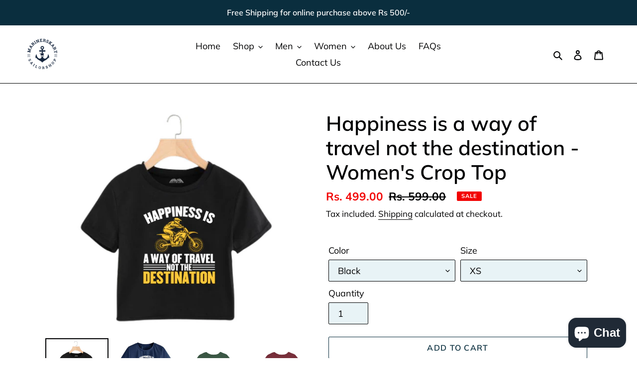

--- FILE ---
content_type: text/html; charset=utf-8
request_url: https://www.marinerskart.com/products/happiness-is-a-way-of-travel-not-the-destination-womens-crop-top-for-bike-riders
body_size: 33499
content:
<!doctype html>
<html class="no-js" lang="en">
<head>
  <meta charset="utf-8">
  <meta http-equiv="X-UA-Compatible" content="IE=edge,chrome=1">
  <meta name="viewport" content="width=device-width,initial-scale=1">
  <meta name="theme-color" content="#0a2e3e">
<!-- Google Tag Manager -->
<script>(function(w,d,s,l,i){w[l]=w[l]||[];w[l].push({'gtm.start':
new Date().getTime(),event:'gtm.js'});var f=d.getElementsByTagName(s)[0],
j=d.createElement(s),dl=l!='dataLayer'?'&l='+l:'';j.async=true;j.src=
'https://www.googletagmanager.com/gtm.js?id='+i+dl;f.parentNode.insertBefore(j,f);
})(window,document,'script','dataLayer','GTM-PZFN4MV');</script>
<!-- End Google Tag Manager -->
  <link rel="preconnect" href="https://cdn.shopify.com" crossorigin>
  <link rel="preconnect" href="https://fonts.shopifycdn.com" crossorigin>
  <link rel="preconnect" href="https://monorail-edge.shopifysvc.com"><link rel="preload" href="//www.marinerskart.com/cdn/shop/t/1/assets/theme.css?v=136619971045174987231623144297" as="style">
  <link rel="preload" as="font" href="//www.marinerskart.com/cdn/fonts/muli/muli_n6.cc1d2d4222c93c9ee9f6de4489226d2e1332d85b.woff2" type="font/woff2" crossorigin>
  <link rel="preload" as="font" href="//www.marinerskart.com/cdn/fonts/muli/muli_n4.e949947cfff05efcc994b2e2db40359a04fa9a92.woff2" type="font/woff2" crossorigin>
  <link rel="preload" as="font" href="//www.marinerskart.com/cdn/fonts/muli/muli_n7.c8c44d0404947d89610714223e630c4cbe005587.woff2" type="font/woff2" crossorigin>
  <link rel="preload" href="//www.marinerskart.com/cdn/shop/t/1/assets/theme.js?v=16203573537316399521623144297" as="script">
  <link rel="preload" href="//www.marinerskart.com/cdn/shop/t/1/assets/lazysizes.js?v=63098554868324070131623144296" as="script"><link rel="canonical" href="https://www.marinerskart.com/products/happiness-is-a-way-of-travel-not-the-destination-womens-crop-top-for-bike-riders"><link rel="shortcut icon" href="//www.marinerskart.com/cdn/shop/files/MARINERS_KART_LOGO-03_32x32.png?v=1628181106" type="image/png"><title>Happiness is a way of travel not the destination - Women&#39;s Crop Top
&ndash; MARINERSKART</title><meta name="description" content="The coolest and ever-stylish crop tops are here! It’s time, girls. Go crazy with the new range of peppy and cute crop tops with the designs you love! For Bike lovers!"><!-- /snippets/social-meta-tags.liquid -->


<meta property="og:site_name" content="MARINERSKART">
<meta property="og:url" content="https://www.marinerskart.com/products/happiness-is-a-way-of-travel-not-the-destination-womens-crop-top-for-bike-riders">
<meta property="og:title" content="Happiness is a way of travel not the destination - Women&#39;s Crop Top">
<meta property="og:type" content="product">
<meta property="og:description" content="The coolest and ever-stylish crop tops are here! It’s time, girls. Go crazy with the new range of peppy and cute crop tops with the designs you love! For Bike lovers!"><meta property="og:image" content="http://www.marinerskart.com/cdn/shop/products/38_78d9854d-88ae-4ab3-ba8d-51786de04eb7.png?v=1632302442">
  <meta property="og:image:secure_url" content="https://www.marinerskart.com/cdn/shop/products/38_78d9854d-88ae-4ab3-ba8d-51786de04eb7.png?v=1632302442">
  <meta property="og:image:width" content="940">
  <meta property="og:image:height" content="788">
  <meta property="og:price:amount" content="499.00">
  <meta property="og:price:currency" content="INR">



<meta name="twitter:card" content="summary_large_image">
<meta name="twitter:title" content="Happiness is a way of travel not the destination - Women&#39;s Crop Top">
<meta name="twitter:description" content="The coolest and ever-stylish crop tops are here! It’s time, girls. Go crazy with the new range of peppy and cute crop tops with the designs you love! For Bike lovers!">

  
<style data-shopify>
:root {
    --color-text: #000102;
    --color-text-rgb: 0, 1, 2;
    --color-body-text: #000102;
    --color-sale-text: #f20303;
    --color-small-button-text-border: #000102;
    --color-text-field: #e8f3f6;
    --color-text-field-text: #000102;
    --color-text-field-text-rgb: 0, 1, 2;

    --color-btn-primary: #0a2e3e;
    --color-btn-primary-darker: #030d12;
    --color-btn-primary-text: #ffffff;

    --color-blankstate: rgba(0, 1, 2, 0.35);
    --color-blankstate-border: rgba(0, 1, 2, 0.2);
    --color-blankstate-background: rgba(0, 1, 2, 0.1);

    --color-text-focus:#004182;
    --color-overlay-text-focus:#e6e6e6;
    --color-btn-primary-focus:#155f80;
    --color-btn-social-focus:#004182;
    --color-small-button-text-border-focus:#004182;
    --predictive-search-focus:#f2f2f2;

    --color-body: #ffffff;
    --color-bg: #ffffff;
    --color-bg-rgb: 255, 255, 255;
    --color-bg-alt: rgba(0, 1, 2, 0.05);
    --color-bg-currency-selector: rgba(0, 1, 2, 0.2);

    --color-overlay-title-text: #ffffff;
    --color-image-overlay: rgba(0,0,0,0);
    --color-image-overlay-rgb: 0, 0, 0;--opacity-image-overlay: 0.46;--hover-overlay-opacity: 0.86;

    --color-border: #000102;
    --color-border-form: #000102;
    --color-border-form-darker: #000000;

    --svg-select-icon: url(//www.marinerskart.com/cdn/shop/t/1/assets/ico-select.svg?v=88745832332991440161628505897);
    --slick-img-url: url(//www.marinerskart.com/cdn/shop/t/1/assets/ajax-loader.gif?v=41356863302472015721623144293);

    --font-weight-body--bold: 700;
    --font-weight-body--bolder: 700;

    --font-stack-header: Muli, sans-serif;
    --font-style-header: normal;
    --font-weight-header: 600;

    --font-stack-body: Muli, sans-serif;
    --font-style-body: normal;
    --font-weight-body: 400;

    --font-size-header: 31;

    --font-size-base: 18;

    --font-h1-desktop: 41;
    --font-h1-mobile: 38;
    --font-h2-desktop: 24;
    --font-h2-mobile: 21;
    --font-h3-mobile: 24;
    --font-h4-desktop: 21;
    --font-h4-mobile: 18;
    --font-h5-desktop: 17;
    --font-h5-mobile: 16;
    --font-h6-desktop: 16;
    --font-h6-mobile: 15;

    --font-mega-title-large-desktop: 77;

    --font-rich-text-large: 20;
    --font-rich-text-small: 15;

    
--color-video-bg: #f2f2f2;

    
    --global-color-image-loader-primary: rgba(0, 1, 2, 0.06);
    --global-color-image-loader-secondary: rgba(0, 1, 2, 0.12);
  }
</style>


  <style>*,::after,::before{box-sizing:border-box}body{margin:0}body,html{background-color:var(--color-body)}body,button{font-size:calc(var(--font-size-base) * 1px);font-family:var(--font-stack-body);font-style:var(--font-style-body);font-weight:var(--font-weight-body);color:var(--color-text);line-height:1.5}body,button{-webkit-font-smoothing:antialiased;-webkit-text-size-adjust:100%}.border-bottom{border-bottom:1px solid var(--color-border)}.btn--link{background-color:transparent;border:0;margin:0;color:var(--color-text);text-align:left}.text-right{text-align:right}.icon{display:inline-block;width:20px;height:20px;vertical-align:middle;fill:currentColor}.icon__fallback-text,.visually-hidden{position:absolute!important;overflow:hidden;clip:rect(0 0 0 0);height:1px;width:1px;margin:-1px;padding:0;border:0}svg.icon:not(.icon--full-color) circle,svg.icon:not(.icon--full-color) ellipse,svg.icon:not(.icon--full-color) g,svg.icon:not(.icon--full-color) line,svg.icon:not(.icon--full-color) path,svg.icon:not(.icon--full-color) polygon,svg.icon:not(.icon--full-color) polyline,svg.icon:not(.icon--full-color) rect,symbol.icon:not(.icon--full-color) circle,symbol.icon:not(.icon--full-color) ellipse,symbol.icon:not(.icon--full-color) g,symbol.icon:not(.icon--full-color) line,symbol.icon:not(.icon--full-color) path,symbol.icon:not(.icon--full-color) polygon,symbol.icon:not(.icon--full-color) polyline,symbol.icon:not(.icon--full-color) rect{fill:inherit;stroke:inherit}li{list-style:none}.list--inline{padding:0;margin:0}.list--inline>li{display:inline-block;margin-bottom:0;vertical-align:middle}a{color:var(--color-text);text-decoration:none}.h1,.h2,h1,h2{margin:0 0 17.5px;font-family:var(--font-stack-header);font-style:var(--font-style-header);font-weight:var(--font-weight-header);line-height:1.2;overflow-wrap:break-word;word-wrap:break-word}.h1 a,.h2 a,h1 a,h2 a{color:inherit;text-decoration:none;font-weight:inherit}.h1,h1{font-size:calc(((var(--font-h1-desktop))/ (var(--font-size-base))) * 1em);text-transform:none;letter-spacing:0}@media only screen and (max-width:749px){.h1,h1{font-size:calc(((var(--font-h1-mobile))/ (var(--font-size-base))) * 1em)}}.h2,h2{font-size:calc(((var(--font-h2-desktop))/ (var(--font-size-base))) * 1em);text-transform:uppercase;letter-spacing:.1em}@media only screen and (max-width:749px){.h2,h2{font-size:calc(((var(--font-h2-mobile))/ (var(--font-size-base))) * 1em)}}p{color:var(--color-body-text);margin:0 0 19.44444px}@media only screen and (max-width:749px){p{font-size:calc(((var(--font-size-base) - 1)/ (var(--font-size-base))) * 1em)}}p:last-child{margin-bottom:0}@media only screen and (max-width:749px){.small--hide{display:none!important}}.grid{list-style:none;margin:0;padding:0;margin-left:-30px}.grid::after{content:'';display:table;clear:both}@media only screen and (max-width:749px){.grid{margin-left:-22px}}.grid::after{content:'';display:table;clear:both}.grid--no-gutters{margin-left:0}.grid--no-gutters .grid__item{padding-left:0}.grid--table{display:table;table-layout:fixed;width:100%}.grid--table>.grid__item{float:none;display:table-cell;vertical-align:middle}.grid__item{float:left;padding-left:30px;width:100%}@media only screen and (max-width:749px){.grid__item{padding-left:22px}}.grid__item[class*="--push"]{position:relative}@media only screen and (min-width:750px){.medium-up--one-quarter{width:25%}.medium-up--push-one-third{width:33.33%}.medium-up--one-half{width:50%}.medium-up--push-one-third{left:33.33%;position:relative}}.site-header{position:relative;background-color:var(--color-body)}@media only screen and (max-width:749px){.site-header{border-bottom:1px solid var(--color-border)}}@media only screen and (min-width:750px){.site-header{padding:0 55px}.site-header.logo--center{padding-top:30px}}.site-header__logo{margin:15px 0}.logo-align--center .site-header__logo{text-align:center;margin:0 auto}@media only screen and (max-width:749px){.logo-align--center .site-header__logo{text-align:left;margin:15px 0}}@media only screen and (max-width:749px){.site-header__logo{padding-left:22px;text-align:left}.site-header__logo img{margin:0}}.site-header__logo-link{display:inline-block;word-break:break-word}@media only screen and (min-width:750px){.logo-align--center .site-header__logo-link{margin:0 auto}}.site-header__logo-image{display:block}@media only screen and (min-width:750px){.site-header__logo-image{margin:0 auto}}.site-header__logo-image img{width:100%}.site-header__logo-image--centered img{margin:0 auto}.site-header__logo img{display:block}.site-header__icons{position:relative;white-space:nowrap}@media only screen and (max-width:749px){.site-header__icons{width:auto;padding-right:13px}.site-header__icons .btn--link,.site-header__icons .site-header__cart{font-size:calc(((var(--font-size-base))/ (var(--font-size-base))) * 1em)}}.site-header__icons-wrapper{position:relative;display:-webkit-flex;display:-ms-flexbox;display:flex;width:100%;-ms-flex-align:center;-webkit-align-items:center;-moz-align-items:center;-ms-align-items:center;-o-align-items:center;align-items:center;-webkit-justify-content:flex-end;-ms-justify-content:flex-end;justify-content:flex-end}.site-header__account,.site-header__cart,.site-header__search{position:relative}.site-header__search.site-header__icon{display:none}@media only screen and (min-width:1400px){.site-header__search.site-header__icon{display:block}}.site-header__search-toggle{display:block}@media only screen and (min-width:750px){.site-header__account,.site-header__cart{padding:10px 11px}}.site-header__cart-title,.site-header__search-title{position:absolute!important;overflow:hidden;clip:rect(0 0 0 0);height:1px;width:1px;margin:-1px;padding:0;border:0;display:block;vertical-align:middle}.site-header__cart-title{margin-right:3px}.site-header__cart-count{display:flex;align-items:center;justify-content:center;position:absolute;right:.4rem;top:.2rem;font-weight:700;background-color:var(--color-btn-primary);color:var(--color-btn-primary-text);border-radius:50%;min-width:1em;height:1em}.site-header__cart-count span{font-family:HelveticaNeue,"Helvetica Neue",Helvetica,Arial,sans-serif;font-size:calc(11em / 16);line-height:1}@media only screen and (max-width:749px){.site-header__cart-count{top:calc(7em / 16);right:0;border-radius:50%;min-width:calc(19em / 16);height:calc(19em / 16)}}@media only screen and (max-width:749px){.site-header__cart-count span{padding:.25em calc(6em / 16);font-size:12px}}.site-header__menu{display:none}@media only screen and (max-width:749px){.site-header__icon{display:inline-block;vertical-align:middle;padding:10px 11px;margin:0}}@media only screen and (min-width:750px){.site-header__icon .icon-search{margin-right:3px}}.announcement-bar{z-index:10;position:relative;text-align:center;border-bottom:1px solid transparent;padding:2px}.announcement-bar__link{display:block}.announcement-bar__message{display:block;padding:11px 22px;font-size:calc(((16)/ (var(--font-size-base))) * 1em);font-weight:var(--font-weight-header)}@media only screen and (min-width:750px){.announcement-bar__message{padding-left:55px;padding-right:55px}}.site-nav{position:relative;padding:0;text-align:center;margin:25px 0}.site-nav a{padding:3px 10px}.site-nav__link{display:block;white-space:nowrap}.site-nav--centered .site-nav__link{padding-top:0}.site-nav__link .icon-chevron-down{width:calc(8em / 16);height:calc(8em / 16);margin-left:.5rem}.site-nav__label{border-bottom:1px solid transparent}.site-nav__link--active .site-nav__label{border-bottom-color:var(--color-text)}.site-nav__link--button{border:none;background-color:transparent;padding:3px 10px}.site-header__mobile-nav{z-index:11;position:relative;background-color:var(--color-body)}@media only screen and (max-width:749px){.site-header__mobile-nav{display:-webkit-flex;display:-ms-flexbox;display:flex;width:100%;-ms-flex-align:center;-webkit-align-items:center;-moz-align-items:center;-ms-align-items:center;-o-align-items:center;align-items:center}}.mobile-nav--open .icon-close{display:none}.main-content{opacity:0}.main-content .shopify-section{display:none}.main-content .shopify-section:first-child{display:inherit}.critical-hidden{display:none}</style>

  <script>
    window.performance.mark('debut:theme_stylesheet_loaded.start');

    function onLoadStylesheet() {
      performance.mark('debut:theme_stylesheet_loaded.end');
      performance.measure('debut:theme_stylesheet_loaded', 'debut:theme_stylesheet_loaded.start', 'debut:theme_stylesheet_loaded.end');

      var url = "//www.marinerskart.com/cdn/shop/t/1/assets/theme.css?v=136619971045174987231623144297";
      var link = document.querySelector('link[href="' + url + '"]');
      link.loaded = true;
      link.dispatchEvent(new Event('load'));
    }
  </script>

  <link rel="stylesheet" href="//www.marinerskart.com/cdn/shop/t/1/assets/theme.css?v=136619971045174987231623144297" type="text/css" media="print" onload="this.media='all';onLoadStylesheet()">

  <style>
    @font-face {
  font-family: Muli;
  font-weight: 600;
  font-style: normal;
  font-display: swap;
  src: url("//www.marinerskart.com/cdn/fonts/muli/muli_n6.cc1d2d4222c93c9ee9f6de4489226d2e1332d85b.woff2") format("woff2"),
       url("//www.marinerskart.com/cdn/fonts/muli/muli_n6.2bb79714f197c09d3f5905925734a3f1166d5d27.woff") format("woff");
}

    @font-face {
  font-family: Muli;
  font-weight: 400;
  font-style: normal;
  font-display: swap;
  src: url("//www.marinerskart.com/cdn/fonts/muli/muli_n4.e949947cfff05efcc994b2e2db40359a04fa9a92.woff2") format("woff2"),
       url("//www.marinerskart.com/cdn/fonts/muli/muli_n4.35355e4a0c27c9bc94d9af3f9bcb586d8229277a.woff") format("woff");
}

    @font-face {
  font-family: Muli;
  font-weight: 700;
  font-style: normal;
  font-display: swap;
  src: url("//www.marinerskart.com/cdn/fonts/muli/muli_n7.c8c44d0404947d89610714223e630c4cbe005587.woff2") format("woff2"),
       url("//www.marinerskart.com/cdn/fonts/muli/muli_n7.4cbcffea6175d46b4d67e9408244a5b38c2ac568.woff") format("woff");
}

    @font-face {
  font-family: Muli;
  font-weight: 700;
  font-style: normal;
  font-display: swap;
  src: url("//www.marinerskart.com/cdn/fonts/muli/muli_n7.c8c44d0404947d89610714223e630c4cbe005587.woff2") format("woff2"),
       url("//www.marinerskart.com/cdn/fonts/muli/muli_n7.4cbcffea6175d46b4d67e9408244a5b38c2ac568.woff") format("woff");
}

    @font-face {
  font-family: Muli;
  font-weight: 400;
  font-style: italic;
  font-display: swap;
  src: url("//www.marinerskart.com/cdn/fonts/muli/muli_i4.c0a1ea800bab5884ab82e4eb25a6bd25121bd08c.woff2") format("woff2"),
       url("//www.marinerskart.com/cdn/fonts/muli/muli_i4.a6c39b1b31d876de7f99b3646461aa87120de6ed.woff") format("woff");
}

    @font-face {
  font-family: Muli;
  font-weight: 700;
  font-style: italic;
  font-display: swap;
  src: url("//www.marinerskart.com/cdn/fonts/muli/muli_i7.34eedbf231efa20bd065d55f6f71485730632c7b.woff2") format("woff2"),
       url("//www.marinerskart.com/cdn/fonts/muli/muli_i7.2b4df846821493e68344d0b0212997d071bf38b7.woff") format("woff");
}

  </style>

  <script>
    var theme = {
      breakpoints: {
        medium: 750,
        large: 990,
        widescreen: 1400
      },
      strings: {
        addToCart: "Add to cart",
        soldOut: "Sold out",
        unavailable: "Unavailable",
        regularPrice: "Regular price",
        salePrice: "Sale price",
        sale: "Sale",
        fromLowestPrice: "from [price]",
        vendor: "Vendor",
        showMore: "Show More",
        showLess: "Show Less",
        searchFor: "Search for",
        addressError: "Error looking up that address",
        addressNoResults: "No results for that address",
        addressQueryLimit: "You have exceeded the Google API usage limit. Consider upgrading to a \u003ca href=\"https:\/\/developers.google.com\/maps\/premium\/usage-limits\"\u003ePremium Plan\u003c\/a\u003e.",
        authError: "There was a problem authenticating your Google Maps account.",
        newWindow: "Opens in a new window.",
        external: "Opens external website.",
        newWindowExternal: "Opens external website in a new window.",
        removeLabel: "Remove [product]",
        update: "Update",
        quantity: "Quantity",
        discountedTotal: "Discounted total",
        regularTotal: "Regular total",
        priceColumn: "See Price column for discount details.",
        quantityMinimumMessage: "Quantity must be 1 or more",
        cartError: "There was an error while updating your cart. Please try again.",
        removedItemMessage: "Removed \u003cspan class=\"cart__removed-product-details\"\u003e([quantity]) [link]\u003c\/span\u003e from your cart.",
        unitPrice: "Unit price",
        unitPriceSeparator: "per",
        oneCartCount: "1 item",
        otherCartCount: "[count] items",
        quantityLabel: "Quantity: [count]",
        products: "Products",
        loading: "Loading",
        number_of_results: "[result_number] of [results_count]",
        number_of_results_found: "[results_count] results found",
        one_result_found: "1 result found"
      },
      moneyFormat: "Rs. {{amount}}",
      moneyFormatWithCurrency: "Rs. {{amount}}",
      settings: {
        predictiveSearchEnabled: true,
        predictiveSearchShowPrice: false,
        predictiveSearchShowVendor: false
      },
      stylesheet: "//www.marinerskart.com/cdn/shop/t/1/assets/theme.css?v=136619971045174987231623144297"
    };document.documentElement.className = document.documentElement.className.replace('no-js', 'js');
  </script><script src="//www.marinerskart.com/cdn/shop/t/1/assets/theme.js?v=16203573537316399521623144297" defer="defer"></script>
  <script src="//www.marinerskart.com/cdn/shop/t/1/assets/lazysizes.js?v=63098554868324070131623144296" async="async"></script>

  <script type="text/javascript">
    if (window.MSInputMethodContext && document.documentMode) {
      var scripts = document.getElementsByTagName('script')[0];
      var polyfill = document.createElement("script");
      polyfill.defer = true;
      polyfill.src = "//www.marinerskart.com/cdn/shop/t/1/assets/ie11CustomProperties.min.js?v=146208399201472936201623144295";

      scripts.parentNode.insertBefore(polyfill, scripts);
    }
  </script>

  <script>window.performance && window.performance.mark && window.performance.mark('shopify.content_for_header.start');</script><meta name="google-site-verification" content="7jCVdbUMTNrR4p_vA6mZ014s_TkUEBIFzpDDm2cGFm4">
<meta id="shopify-digital-wallet" name="shopify-digital-wallet" content="/57460555976/digital_wallets/dialog">
<meta id="in-context-paypal-metadata" data-shop-id="57460555976" data-venmo-supported="false" data-environment="production" data-locale="en_US" data-paypal-v4="true" data-currency="INR">
<link rel="alternate" type="application/json+oembed" href="https://www.marinerskart.com/products/happiness-is-a-way-of-travel-not-the-destination-womens-crop-top-for-bike-riders.oembed">
<script async="async" src="/checkouts/internal/preloads.js?locale=en-IN"></script>
<script id="shopify-features" type="application/json">{"accessToken":"5b54a98534aceb8fdd7f44592970694f","betas":["rich-media-storefront-analytics"],"domain":"www.marinerskart.com","predictiveSearch":true,"shopId":57460555976,"locale":"en"}</script>
<script>var Shopify = Shopify || {};
Shopify.shop = "nivir-enterprises.myshopify.com";
Shopify.locale = "en";
Shopify.currency = {"active":"INR","rate":"1.0"};
Shopify.country = "IN";
Shopify.theme = {"name":"Debut","id":123490664648,"schema_name":"Debut","schema_version":"17.13.0","theme_store_id":796,"role":"main"};
Shopify.theme.handle = "null";
Shopify.theme.style = {"id":null,"handle":null};
Shopify.cdnHost = "www.marinerskart.com/cdn";
Shopify.routes = Shopify.routes || {};
Shopify.routes.root = "/";</script>
<script type="module">!function(o){(o.Shopify=o.Shopify||{}).modules=!0}(window);</script>
<script>!function(o){function n(){var o=[];function n(){o.push(Array.prototype.slice.apply(arguments))}return n.q=o,n}var t=o.Shopify=o.Shopify||{};t.loadFeatures=n(),t.autoloadFeatures=n()}(window);</script>
<script id="shop-js-analytics" type="application/json">{"pageType":"product"}</script>
<script defer="defer" async type="module" src="//www.marinerskart.com/cdn/shopifycloud/shop-js/modules/v2/client.init-shop-cart-sync_BdyHc3Nr.en.esm.js"></script>
<script defer="defer" async type="module" src="//www.marinerskart.com/cdn/shopifycloud/shop-js/modules/v2/chunk.common_Daul8nwZ.esm.js"></script>
<script type="module">
  await import("//www.marinerskart.com/cdn/shopifycloud/shop-js/modules/v2/client.init-shop-cart-sync_BdyHc3Nr.en.esm.js");
await import("//www.marinerskart.com/cdn/shopifycloud/shop-js/modules/v2/chunk.common_Daul8nwZ.esm.js");

  window.Shopify.SignInWithShop?.initShopCartSync?.({"fedCMEnabled":true,"windoidEnabled":true});

</script>
<script>(function() {
  var isLoaded = false;
  function asyncLoad() {
    if (isLoaded) return;
    isLoaded = true;
    var urls = ["\/\/cdn.shopify.com\/proxy\/08918db1e623a736fa097742fc44b57789daa726f2bd5959951251ed57a55a95\/forms-akamai.smsbump.com\/419947\/form_58102.js?ver=1715800097\u0026shop=nivir-enterprises.myshopify.com\u0026sp-cache-control=cHVibGljLCBtYXgtYWdlPTkwMA","https:\/\/sales-pop.carecart.io\/lib\/salesnotifier.js?shop=nivir-enterprises.myshopify.com","https:\/\/sr-cdn.shiprocket.in\/sr-promise\/static\/uc.js?channel_id=4\u0026sr_company_id=1570395\u0026shop=nivir-enterprises.myshopify.com"];
    for (var i = 0; i < urls.length; i++) {
      var s = document.createElement('script');
      s.type = 'text/javascript';
      s.async = true;
      s.src = urls[i];
      var x = document.getElementsByTagName('script')[0];
      x.parentNode.insertBefore(s, x);
    }
  };
  if(window.attachEvent) {
    window.attachEvent('onload', asyncLoad);
  } else {
    window.addEventListener('load', asyncLoad, false);
  }
})();</script>
<script id="__st">var __st={"a":57460555976,"offset":19800,"reqid":"0faef016-0400-4838-8c9b-bba32d13b065-1769013548","pageurl":"www.marinerskart.com\/products\/happiness-is-a-way-of-travel-not-the-destination-womens-crop-top-for-bike-riders","u":"eab5cf1eed45","p":"product","rtyp":"product","rid":7058703188168};</script>
<script>window.ShopifyPaypalV4VisibilityTracking = true;</script>
<script id="captcha-bootstrap">!function(){'use strict';const t='contact',e='account',n='new_comment',o=[[t,t],['blogs',n],['comments',n],[t,'customer']],c=[[e,'customer_login'],[e,'guest_login'],[e,'recover_customer_password'],[e,'create_customer']],r=t=>t.map((([t,e])=>`form[action*='/${t}']:not([data-nocaptcha='true']) input[name='form_type'][value='${e}']`)).join(','),a=t=>()=>t?[...document.querySelectorAll(t)].map((t=>t.form)):[];function s(){const t=[...o],e=r(t);return a(e)}const i='password',u='form_key',d=['recaptcha-v3-token','g-recaptcha-response','h-captcha-response',i],f=()=>{try{return window.sessionStorage}catch{return}},m='__shopify_v',_=t=>t.elements[u];function p(t,e,n=!1){try{const o=window.sessionStorage,c=JSON.parse(o.getItem(e)),{data:r}=function(t){const{data:e,action:n}=t;return t[m]||n?{data:e,action:n}:{data:t,action:n}}(c);for(const[e,n]of Object.entries(r))t.elements[e]&&(t.elements[e].value=n);n&&o.removeItem(e)}catch(o){console.error('form repopulation failed',{error:o})}}const l='form_type',E='cptcha';function T(t){t.dataset[E]=!0}const w=window,h=w.document,L='Shopify',v='ce_forms',y='captcha';let A=!1;((t,e)=>{const n=(g='f06e6c50-85a8-45c8-87d0-21a2b65856fe',I='https://cdn.shopify.com/shopifycloud/storefront-forms-hcaptcha/ce_storefront_forms_captcha_hcaptcha.v1.5.2.iife.js',D={infoText:'Protected by hCaptcha',privacyText:'Privacy',termsText:'Terms'},(t,e,n)=>{const o=w[L][v],c=o.bindForm;if(c)return c(t,g,e,D).then(n);var r;o.q.push([[t,g,e,D],n]),r=I,A||(h.body.append(Object.assign(h.createElement('script'),{id:'captcha-provider',async:!0,src:r})),A=!0)});var g,I,D;w[L]=w[L]||{},w[L][v]=w[L][v]||{},w[L][v].q=[],w[L][y]=w[L][y]||{},w[L][y].protect=function(t,e){n(t,void 0,e),T(t)},Object.freeze(w[L][y]),function(t,e,n,w,h,L){const[v,y,A,g]=function(t,e,n){const i=e?o:[],u=t?c:[],d=[...i,...u],f=r(d),m=r(i),_=r(d.filter((([t,e])=>n.includes(e))));return[a(f),a(m),a(_),s()]}(w,h,L),I=t=>{const e=t.target;return e instanceof HTMLFormElement?e:e&&e.form},D=t=>v().includes(t);t.addEventListener('submit',(t=>{const e=I(t);if(!e)return;const n=D(e)&&!e.dataset.hcaptchaBound&&!e.dataset.recaptchaBound,o=_(e),c=g().includes(e)&&(!o||!o.value);(n||c)&&t.preventDefault(),c&&!n&&(function(t){try{if(!f())return;!function(t){const e=f();if(!e)return;const n=_(t);if(!n)return;const o=n.value;o&&e.removeItem(o)}(t);const e=Array.from(Array(32),(()=>Math.random().toString(36)[2])).join('');!function(t,e){_(t)||t.append(Object.assign(document.createElement('input'),{type:'hidden',name:u})),t.elements[u].value=e}(t,e),function(t,e){const n=f();if(!n)return;const o=[...t.querySelectorAll(`input[type='${i}']`)].map((({name:t})=>t)),c=[...d,...o],r={};for(const[a,s]of new FormData(t).entries())c.includes(a)||(r[a]=s);n.setItem(e,JSON.stringify({[m]:1,action:t.action,data:r}))}(t,e)}catch(e){console.error('failed to persist form',e)}}(e),e.submit())}));const S=(t,e)=>{t&&!t.dataset[E]&&(n(t,e.some((e=>e===t))),T(t))};for(const o of['focusin','change'])t.addEventListener(o,(t=>{const e=I(t);D(e)&&S(e,y())}));const B=e.get('form_key'),M=e.get(l),P=B&&M;t.addEventListener('DOMContentLoaded',(()=>{const t=y();if(P)for(const e of t)e.elements[l].value===M&&p(e,B);[...new Set([...A(),...v().filter((t=>'true'===t.dataset.shopifyCaptcha))])].forEach((e=>S(e,t)))}))}(h,new URLSearchParams(w.location.search),n,t,e,['guest_login'])})(!0,!0)}();</script>
<script integrity="sha256-4kQ18oKyAcykRKYeNunJcIwy7WH5gtpwJnB7kiuLZ1E=" data-source-attribution="shopify.loadfeatures" defer="defer" src="//www.marinerskart.com/cdn/shopifycloud/storefront/assets/storefront/load_feature-a0a9edcb.js" crossorigin="anonymous"></script>
<script data-source-attribution="shopify.dynamic_checkout.dynamic.init">var Shopify=Shopify||{};Shopify.PaymentButton=Shopify.PaymentButton||{isStorefrontPortableWallets:!0,init:function(){window.Shopify.PaymentButton.init=function(){};var t=document.createElement("script");t.src="https://www.marinerskart.com/cdn/shopifycloud/portable-wallets/latest/portable-wallets.en.js",t.type="module",document.head.appendChild(t)}};
</script>
<script data-source-attribution="shopify.dynamic_checkout.buyer_consent">
  function portableWalletsHideBuyerConsent(e){var t=document.getElementById("shopify-buyer-consent"),n=document.getElementById("shopify-subscription-policy-button");t&&n&&(t.classList.add("hidden"),t.setAttribute("aria-hidden","true"),n.removeEventListener("click",e))}function portableWalletsShowBuyerConsent(e){var t=document.getElementById("shopify-buyer-consent"),n=document.getElementById("shopify-subscription-policy-button");t&&n&&(t.classList.remove("hidden"),t.removeAttribute("aria-hidden"),n.addEventListener("click",e))}window.Shopify?.PaymentButton&&(window.Shopify.PaymentButton.hideBuyerConsent=portableWalletsHideBuyerConsent,window.Shopify.PaymentButton.showBuyerConsent=portableWalletsShowBuyerConsent);
</script>
<script>
  function portableWalletsCleanup(e){e&&e.src&&console.error("Failed to load portable wallets script "+e.src);var t=document.querySelectorAll("shopify-accelerated-checkout .shopify-payment-button__skeleton, shopify-accelerated-checkout-cart .wallet-cart-button__skeleton"),e=document.getElementById("shopify-buyer-consent");for(let e=0;e<t.length;e++)t[e].remove();e&&e.remove()}function portableWalletsNotLoadedAsModule(e){e instanceof ErrorEvent&&"string"==typeof e.message&&e.message.includes("import.meta")&&"string"==typeof e.filename&&e.filename.includes("portable-wallets")&&(window.removeEventListener("error",portableWalletsNotLoadedAsModule),window.Shopify.PaymentButton.failedToLoad=e,"loading"===document.readyState?document.addEventListener("DOMContentLoaded",window.Shopify.PaymentButton.init):window.Shopify.PaymentButton.init())}window.addEventListener("error",portableWalletsNotLoadedAsModule);
</script>

<script type="module" src="https://www.marinerskart.com/cdn/shopifycloud/portable-wallets/latest/portable-wallets.en.js" onError="portableWalletsCleanup(this)" crossorigin="anonymous"></script>
<script nomodule>
  document.addEventListener("DOMContentLoaded", portableWalletsCleanup);
</script>

<link id="shopify-accelerated-checkout-styles" rel="stylesheet" media="screen" href="https://www.marinerskart.com/cdn/shopifycloud/portable-wallets/latest/accelerated-checkout-backwards-compat.css" crossorigin="anonymous">
<style id="shopify-accelerated-checkout-cart">
        #shopify-buyer-consent {
  margin-top: 1em;
  display: inline-block;
  width: 100%;
}

#shopify-buyer-consent.hidden {
  display: none;
}

#shopify-subscription-policy-button {
  background: none;
  border: none;
  padding: 0;
  text-decoration: underline;
  font-size: inherit;
  cursor: pointer;
}

#shopify-subscription-policy-button::before {
  box-shadow: none;
}

      </style>

<script>window.performance && window.performance.mark && window.performance.mark('shopify.content_for_header.end');</script>
<script src="https://cdn.shopify.com/extensions/e8878072-2f6b-4e89-8082-94b04320908d/inbox-1254/assets/inbox-chat-loader.js" type="text/javascript" defer="defer"></script>
<link href="https://monorail-edge.shopifysvc.com" rel="dns-prefetch">
<script>(function(){if ("sendBeacon" in navigator && "performance" in window) {try {var session_token_from_headers = performance.getEntriesByType('navigation')[0].serverTiming.find(x => x.name == '_s').description;} catch {var session_token_from_headers = undefined;}var session_cookie_matches = document.cookie.match(/_shopify_s=([^;]*)/);var session_token_from_cookie = session_cookie_matches && session_cookie_matches.length === 2 ? session_cookie_matches[1] : "";var session_token = session_token_from_headers || session_token_from_cookie || "";function handle_abandonment_event(e) {var entries = performance.getEntries().filter(function(entry) {return /monorail-edge.shopifysvc.com/.test(entry.name);});if (!window.abandonment_tracked && entries.length === 0) {window.abandonment_tracked = true;var currentMs = Date.now();var navigation_start = performance.timing.navigationStart;var payload = {shop_id: 57460555976,url: window.location.href,navigation_start,duration: currentMs - navigation_start,session_token,page_type: "product"};window.navigator.sendBeacon("https://monorail-edge.shopifysvc.com/v1/produce", JSON.stringify({schema_id: "online_store_buyer_site_abandonment/1.1",payload: payload,metadata: {event_created_at_ms: currentMs,event_sent_at_ms: currentMs}}));}}window.addEventListener('pagehide', handle_abandonment_event);}}());</script>
<script id="web-pixels-manager-setup">(function e(e,d,r,n,o){if(void 0===o&&(o={}),!Boolean(null===(a=null===(i=window.Shopify)||void 0===i?void 0:i.analytics)||void 0===a?void 0:a.replayQueue)){var i,a;window.Shopify=window.Shopify||{};var t=window.Shopify;t.analytics=t.analytics||{};var s=t.analytics;s.replayQueue=[],s.publish=function(e,d,r){return s.replayQueue.push([e,d,r]),!0};try{self.performance.mark("wpm:start")}catch(e){}var l=function(){var e={modern:/Edge?\/(1{2}[4-9]|1[2-9]\d|[2-9]\d{2}|\d{4,})\.\d+(\.\d+|)|Firefox\/(1{2}[4-9]|1[2-9]\d|[2-9]\d{2}|\d{4,})\.\d+(\.\d+|)|Chrom(ium|e)\/(9{2}|\d{3,})\.\d+(\.\d+|)|(Maci|X1{2}).+ Version\/(15\.\d+|(1[6-9]|[2-9]\d|\d{3,})\.\d+)([,.]\d+|)( \(\w+\)|)( Mobile\/\w+|) Safari\/|Chrome.+OPR\/(9{2}|\d{3,})\.\d+\.\d+|(CPU[ +]OS|iPhone[ +]OS|CPU[ +]iPhone|CPU IPhone OS|CPU iPad OS)[ +]+(15[._]\d+|(1[6-9]|[2-9]\d|\d{3,})[._]\d+)([._]\d+|)|Android:?[ /-](13[3-9]|1[4-9]\d|[2-9]\d{2}|\d{4,})(\.\d+|)(\.\d+|)|Android.+Firefox\/(13[5-9]|1[4-9]\d|[2-9]\d{2}|\d{4,})\.\d+(\.\d+|)|Android.+Chrom(ium|e)\/(13[3-9]|1[4-9]\d|[2-9]\d{2}|\d{4,})\.\d+(\.\d+|)|SamsungBrowser\/([2-9]\d|\d{3,})\.\d+/,legacy:/Edge?\/(1[6-9]|[2-9]\d|\d{3,})\.\d+(\.\d+|)|Firefox\/(5[4-9]|[6-9]\d|\d{3,})\.\d+(\.\d+|)|Chrom(ium|e)\/(5[1-9]|[6-9]\d|\d{3,})\.\d+(\.\d+|)([\d.]+$|.*Safari\/(?![\d.]+ Edge\/[\d.]+$))|(Maci|X1{2}).+ Version\/(10\.\d+|(1[1-9]|[2-9]\d|\d{3,})\.\d+)([,.]\d+|)( \(\w+\)|)( Mobile\/\w+|) Safari\/|Chrome.+OPR\/(3[89]|[4-9]\d|\d{3,})\.\d+\.\d+|(CPU[ +]OS|iPhone[ +]OS|CPU[ +]iPhone|CPU IPhone OS|CPU iPad OS)[ +]+(10[._]\d+|(1[1-9]|[2-9]\d|\d{3,})[._]\d+)([._]\d+|)|Android:?[ /-](13[3-9]|1[4-9]\d|[2-9]\d{2}|\d{4,})(\.\d+|)(\.\d+|)|Mobile Safari.+OPR\/([89]\d|\d{3,})\.\d+\.\d+|Android.+Firefox\/(13[5-9]|1[4-9]\d|[2-9]\d{2}|\d{4,})\.\d+(\.\d+|)|Android.+Chrom(ium|e)\/(13[3-9]|1[4-9]\d|[2-9]\d{2}|\d{4,})\.\d+(\.\d+|)|Android.+(UC? ?Browser|UCWEB|U3)[ /]?(15\.([5-9]|\d{2,})|(1[6-9]|[2-9]\d|\d{3,})\.\d+)\.\d+|SamsungBrowser\/(5\.\d+|([6-9]|\d{2,})\.\d+)|Android.+MQ{2}Browser\/(14(\.(9|\d{2,})|)|(1[5-9]|[2-9]\d|\d{3,})(\.\d+|))(\.\d+|)|K[Aa][Ii]OS\/(3\.\d+|([4-9]|\d{2,})\.\d+)(\.\d+|)/},d=e.modern,r=e.legacy,n=navigator.userAgent;return n.match(d)?"modern":n.match(r)?"legacy":"unknown"}(),u="modern"===l?"modern":"legacy",c=(null!=n?n:{modern:"",legacy:""})[u],f=function(e){return[e.baseUrl,"/wpm","/b",e.hashVersion,"modern"===e.buildTarget?"m":"l",".js"].join("")}({baseUrl:d,hashVersion:r,buildTarget:u}),m=function(e){var d=e.version,r=e.bundleTarget,n=e.surface,o=e.pageUrl,i=e.monorailEndpoint;return{emit:function(e){var a=e.status,t=e.errorMsg,s=(new Date).getTime(),l=JSON.stringify({metadata:{event_sent_at_ms:s},events:[{schema_id:"web_pixels_manager_load/3.1",payload:{version:d,bundle_target:r,page_url:o,status:a,surface:n,error_msg:t},metadata:{event_created_at_ms:s}}]});if(!i)return console&&console.warn&&console.warn("[Web Pixels Manager] No Monorail endpoint provided, skipping logging."),!1;try{return self.navigator.sendBeacon.bind(self.navigator)(i,l)}catch(e){}var u=new XMLHttpRequest;try{return u.open("POST",i,!0),u.setRequestHeader("Content-Type","text/plain"),u.send(l),!0}catch(e){return console&&console.warn&&console.warn("[Web Pixels Manager] Got an unhandled error while logging to Monorail."),!1}}}}({version:r,bundleTarget:l,surface:e.surface,pageUrl:self.location.href,monorailEndpoint:e.monorailEndpoint});try{o.browserTarget=l,function(e){var d=e.src,r=e.async,n=void 0===r||r,o=e.onload,i=e.onerror,a=e.sri,t=e.scriptDataAttributes,s=void 0===t?{}:t,l=document.createElement("script"),u=document.querySelector("head"),c=document.querySelector("body");if(l.async=n,l.src=d,a&&(l.integrity=a,l.crossOrigin="anonymous"),s)for(var f in s)if(Object.prototype.hasOwnProperty.call(s,f))try{l.dataset[f]=s[f]}catch(e){}if(o&&l.addEventListener("load",o),i&&l.addEventListener("error",i),u)u.appendChild(l);else{if(!c)throw new Error("Did not find a head or body element to append the script");c.appendChild(l)}}({src:f,async:!0,onload:function(){if(!function(){var e,d;return Boolean(null===(d=null===(e=window.Shopify)||void 0===e?void 0:e.analytics)||void 0===d?void 0:d.initialized)}()){var d=window.webPixelsManager.init(e)||void 0;if(d){var r=window.Shopify.analytics;r.replayQueue.forEach((function(e){var r=e[0],n=e[1],o=e[2];d.publishCustomEvent(r,n,o)})),r.replayQueue=[],r.publish=d.publishCustomEvent,r.visitor=d.visitor,r.initialized=!0}}},onerror:function(){return m.emit({status:"failed",errorMsg:"".concat(f," has failed to load")})},sri:function(e){var d=/^sha384-[A-Za-z0-9+/=]+$/;return"string"==typeof e&&d.test(e)}(c)?c:"",scriptDataAttributes:o}),m.emit({status:"loading"})}catch(e){m.emit({status:"failed",errorMsg:(null==e?void 0:e.message)||"Unknown error"})}}})({shopId: 57460555976,storefrontBaseUrl: "https://www.marinerskart.com",extensionsBaseUrl: "https://extensions.shopifycdn.com/cdn/shopifycloud/web-pixels-manager",monorailEndpoint: "https://monorail-edge.shopifysvc.com/unstable/produce_batch",surface: "storefront-renderer",enabledBetaFlags: ["2dca8a86"],webPixelsConfigList: [{"id":"503382216","configuration":"{\"config\":\"{\\\"pixel_id\\\":\\\"G-2EDBZ1EPN2\\\",\\\"target_country\\\":\\\"IN\\\",\\\"gtag_events\\\":[{\\\"type\\\":\\\"begin_checkout\\\",\\\"action_label\\\":\\\"G-2EDBZ1EPN2\\\"},{\\\"type\\\":\\\"search\\\",\\\"action_label\\\":\\\"G-2EDBZ1EPN2\\\"},{\\\"type\\\":\\\"view_item\\\",\\\"action_label\\\":[\\\"G-2EDBZ1EPN2\\\",\\\"MC-4E0QW4LRNB\\\"]},{\\\"type\\\":\\\"purchase\\\",\\\"action_label\\\":[\\\"G-2EDBZ1EPN2\\\",\\\"MC-4E0QW4LRNB\\\"]},{\\\"type\\\":\\\"page_view\\\",\\\"action_label\\\":[\\\"G-2EDBZ1EPN2\\\",\\\"MC-4E0QW4LRNB\\\"]},{\\\"type\\\":\\\"add_payment_info\\\",\\\"action_label\\\":\\\"G-2EDBZ1EPN2\\\"},{\\\"type\\\":\\\"add_to_cart\\\",\\\"action_label\\\":\\\"G-2EDBZ1EPN2\\\"}],\\\"enable_monitoring_mode\\\":false}\"}","eventPayloadVersion":"v1","runtimeContext":"OPEN","scriptVersion":"b2a88bafab3e21179ed38636efcd8a93","type":"APP","apiClientId":1780363,"privacyPurposes":[],"dataSharingAdjustments":{"protectedCustomerApprovalScopes":["read_customer_address","read_customer_email","read_customer_name","read_customer_personal_data","read_customer_phone"]}},{"id":"248021192","configuration":"{\"pixel_id\":\"184175220231672\",\"pixel_type\":\"facebook_pixel\",\"metaapp_system_user_token\":\"-\"}","eventPayloadVersion":"v1","runtimeContext":"OPEN","scriptVersion":"ca16bc87fe92b6042fbaa3acc2fbdaa6","type":"APP","apiClientId":2329312,"privacyPurposes":["ANALYTICS","MARKETING","SALE_OF_DATA"],"dataSharingAdjustments":{"protectedCustomerApprovalScopes":["read_customer_address","read_customer_email","read_customer_name","read_customer_personal_data","read_customer_phone"]}},{"id":"shopify-app-pixel","configuration":"{}","eventPayloadVersion":"v1","runtimeContext":"STRICT","scriptVersion":"0450","apiClientId":"shopify-pixel","type":"APP","privacyPurposes":["ANALYTICS","MARKETING"]},{"id":"shopify-custom-pixel","eventPayloadVersion":"v1","runtimeContext":"LAX","scriptVersion":"0450","apiClientId":"shopify-pixel","type":"CUSTOM","privacyPurposes":["ANALYTICS","MARKETING"]}],isMerchantRequest: false,initData: {"shop":{"name":"MARINERSKART","paymentSettings":{"currencyCode":"INR"},"myshopifyDomain":"nivir-enterprises.myshopify.com","countryCode":"IN","storefrontUrl":"https:\/\/www.marinerskart.com"},"customer":null,"cart":null,"checkout":null,"productVariants":[{"price":{"amount":499.0,"currencyCode":"INR"},"product":{"title":"Happiness is a way of travel not the destination - Women's Crop Top","vendor":"Printrove","id":"7058703188168","untranslatedTitle":"Happiness is a way of travel not the destination - Women's Crop Top","url":"\/products\/happiness-is-a-way-of-travel-not-the-destination-womens-crop-top-for-bike-riders","type":"T-Shirt"},"id":"40975246557384","image":{"src":"\/\/www.marinerskart.com\/cdn\/shop\/products\/38_78d9854d-88ae-4ab3-ba8d-51786de04eb7.png?v=1632302442"},"sku":"6148d74857c6c","title":"Black \/ XS","untranslatedTitle":"Black \/ XS"},{"price":{"amount":499.0,"currencyCode":"INR"},"product":{"title":"Happiness is a way of travel not the destination - Women's Crop Top","vendor":"Printrove","id":"7058703188168","untranslatedTitle":"Happiness is a way of travel not the destination - Women's Crop Top","url":"\/products\/happiness-is-a-way-of-travel-not-the-destination-womens-crop-top-for-bike-riders","type":"T-Shirt"},"id":"40975246688456","image":{"src":"\/\/www.marinerskart.com\/cdn\/shop\/products\/38_78d9854d-88ae-4ab3-ba8d-51786de04eb7.png?v=1632302442"},"sku":"6148d74849b39","title":"Black \/ S","untranslatedTitle":"Black \/ S"},{"price":{"amount":499.0,"currencyCode":"INR"},"product":{"title":"Happiness is a way of travel not the destination - Women's Crop Top","vendor":"Printrove","id":"7058703188168","untranslatedTitle":"Happiness is a way of travel not the destination - Women's Crop Top","url":"\/products\/happiness-is-a-way-of-travel-not-the-destination-womens-crop-top-for-bike-riders","type":"T-Shirt"},"id":"40975246819528","image":{"src":"\/\/www.marinerskart.com\/cdn\/shop\/products\/38_78d9854d-88ae-4ab3-ba8d-51786de04eb7.png?v=1632302442"},"sku":"6148d7484ade4","title":"Black \/ M","untranslatedTitle":"Black \/ M"},{"price":{"amount":499.0,"currencyCode":"INR"},"product":{"title":"Happiness is a way of travel not the destination - Women's Crop Top","vendor":"Printrove","id":"7058703188168","untranslatedTitle":"Happiness is a way of travel not the destination - Women's Crop Top","url":"\/products\/happiness-is-a-way-of-travel-not-the-destination-womens-crop-top-for-bike-riders","type":"T-Shirt"},"id":"40975247048904","image":{"src":"\/\/www.marinerskart.com\/cdn\/shop\/products\/38_78d9854d-88ae-4ab3-ba8d-51786de04eb7.png?v=1632302442"},"sku":"6148d7484bdea","title":"Black \/ L","untranslatedTitle":"Black \/ L"},{"price":{"amount":499.0,"currencyCode":"INR"},"product":{"title":"Happiness is a way of travel not the destination - Women's Crop Top","vendor":"Printrove","id":"7058703188168","untranslatedTitle":"Happiness is a way of travel not the destination - Women's Crop Top","url":"\/products\/happiness-is-a-way-of-travel-not-the-destination-womens-crop-top-for-bike-riders","type":"T-Shirt"},"id":"40975247179976","image":{"src":"\/\/www.marinerskart.com\/cdn\/shop\/products\/38_78d9854d-88ae-4ab3-ba8d-51786de04eb7.png?v=1632302442"},"sku":"6148d7485dd7f","title":"Black \/ XL","untranslatedTitle":"Black \/ XL"},{"price":{"amount":499.0,"currencyCode":"INR"},"product":{"title":"Happiness is a way of travel not the destination - Women's Crop Top","vendor":"Printrove","id":"7058703188168","untranslatedTitle":"Happiness is a way of travel not the destination - Women's Crop Top","url":"\/products\/happiness-is-a-way-of-travel-not-the-destination-womens-crop-top-for-bike-riders","type":"T-Shirt"},"id":"40975247311048","image":{"src":"\/\/www.marinerskart.com\/cdn\/shop\/products\/38_78d9854d-88ae-4ab3-ba8d-51786de04eb7.png?v=1632302442"},"sku":"6148d7485eb52","title":"Black \/ 2XL","untranslatedTitle":"Black \/ 2XL"},{"price":{"amount":499.0,"currencyCode":"INR"},"product":{"title":"Happiness is a way of travel not the destination - Women's Crop Top","vendor":"Printrove","id":"7058703188168","untranslatedTitle":"Happiness is a way of travel not the destination - Women's Crop Top","url":"\/products\/happiness-is-a-way-of-travel-not-the-destination-womens-crop-top-for-bike-riders","type":"T-Shirt"},"id":"40975246655688","image":{"src":"\/\/www.marinerskart.com\/cdn\/shop\/products\/78_3dbbefaf-0d9f-4d43-a24a-0fce4b28d759.png?v=1632302442"},"sku":"6148d74853539","title":"Navy Blue \/ XS","untranslatedTitle":"Navy Blue \/ XS"},{"price":{"amount":499.0,"currencyCode":"INR"},"product":{"title":"Happiness is a way of travel not the destination - Women's Crop Top","vendor":"Printrove","id":"7058703188168","untranslatedTitle":"Happiness is a way of travel not the destination - Women's Crop Top","url":"\/products\/happiness-is-a-way-of-travel-not-the-destination-womens-crop-top-for-bike-riders","type":"T-Shirt"},"id":"40975246721224","image":{"src":"\/\/www.marinerskart.com\/cdn\/shop\/products\/78_3dbbefaf-0d9f-4d43-a24a-0fce4b28d759.png?v=1632302442"},"sku":"6148d748525b9","title":"Navy Blue \/ S","untranslatedTitle":"Navy Blue \/ S"},{"price":{"amount":499.0,"currencyCode":"INR"},"product":{"title":"Happiness is a way of travel not the destination - Women's Crop Top","vendor":"Printrove","id":"7058703188168","untranslatedTitle":"Happiness is a way of travel not the destination - Women's Crop Top","url":"\/products\/happiness-is-a-way-of-travel-not-the-destination-womens-crop-top-for-bike-riders","type":"T-Shirt"},"id":"40975246885064","image":{"src":"\/\/www.marinerskart.com\/cdn\/shop\/products\/78_3dbbefaf-0d9f-4d43-a24a-0fce4b28d759.png?v=1632302442"},"sku":"6148d7485168e","title":"Navy Blue \/ M","untranslatedTitle":"Navy Blue \/ M"},{"price":{"amount":499.0,"currencyCode":"INR"},"product":{"title":"Happiness is a way of travel not the destination - Women's Crop Top","vendor":"Printrove","id":"7058703188168","untranslatedTitle":"Happiness is a way of travel not the destination - Women's Crop Top","url":"\/products\/happiness-is-a-way-of-travel-not-the-destination-womens-crop-top-for-bike-riders","type":"T-Shirt"},"id":"40975246983368","image":{"src":"\/\/www.marinerskart.com\/cdn\/shop\/products\/78_3dbbefaf-0d9f-4d43-a24a-0fce4b28d759.png?v=1632302442"},"sku":"6148d74850387","title":"Navy Blue \/ L","untranslatedTitle":"Navy Blue \/ L"},{"price":{"amount":499.0,"currencyCode":"INR"},"product":{"title":"Happiness is a way of travel not the destination - Women's Crop Top","vendor":"Printrove","id":"7058703188168","untranslatedTitle":"Happiness is a way of travel not the destination - Women's Crop Top","url":"\/products\/happiness-is-a-way-of-travel-not-the-destination-womens-crop-top-for-bike-riders","type":"T-Shirt"},"id":"40975247114440","image":{"src":"\/\/www.marinerskart.com\/cdn\/shop\/products\/78_3dbbefaf-0d9f-4d43-a24a-0fce4b28d759.png?v=1632302442"},"sku":"6148d7485a82f","title":"Navy Blue \/ XL","untranslatedTitle":"Navy Blue \/ XL"},{"price":{"amount":499.0,"currencyCode":"INR"},"product":{"title":"Happiness is a way of travel not the destination - Women's Crop Top","vendor":"Printrove","id":"7058703188168","untranslatedTitle":"Happiness is a way of travel not the destination - Women's Crop Top","url":"\/products\/happiness-is-a-way-of-travel-not-the-destination-womens-crop-top-for-bike-riders","type":"T-Shirt"},"id":"40975247245512","image":{"src":"\/\/www.marinerskart.com\/cdn\/shop\/products\/78_3dbbefaf-0d9f-4d43-a24a-0fce4b28d759.png?v=1632302442"},"sku":"6148d7485b702","title":"Navy Blue \/ 2XL","untranslatedTitle":"Navy Blue \/ 2XL"},{"price":{"amount":499.0,"currencyCode":"INR"},"product":{"title":"Happiness is a way of travel not the destination - Women's Crop Top","vendor":"Printrove","id":"7058703188168","untranslatedTitle":"Happiness is a way of travel not the destination - Women's Crop Top","url":"\/products\/happiness-is-a-way-of-travel-not-the-destination-womens-crop-top-for-bike-riders","type":"T-Shirt"},"id":"40975246590152","image":{"src":"\/\/www.marinerskart.com\/cdn\/shop\/products\/front-6148d74fa6f26-Olive_Green_L_Women_Crop_Top.jpg?v=1632302448"},"sku":"6148d74856f28","title":"Olive Green \/ XS","untranslatedTitle":"Olive Green \/ XS"},{"price":{"amount":499.0,"currencyCode":"INR"},"product":{"title":"Happiness is a way of travel not the destination - Women's Crop Top","vendor":"Printrove","id":"7058703188168","untranslatedTitle":"Happiness is a way of travel not the destination - Women's Crop Top","url":"\/products\/happiness-is-a-way-of-travel-not-the-destination-womens-crop-top-for-bike-riders","type":"T-Shirt"},"id":"40975246753992","image":{"src":"\/\/www.marinerskart.com\/cdn\/shop\/products\/front-6148d74fa6f26-Olive_Green_L_Women_Crop_Top.jpg?v=1632302448"},"sku":"6148d74856115","title":"Olive Green \/ S","untranslatedTitle":"Olive Green \/ S"},{"price":{"amount":499.0,"currencyCode":"INR"},"product":{"title":"Happiness is a way of travel not the destination - Women's Crop Top","vendor":"Printrove","id":"7058703188168","untranslatedTitle":"Happiness is a way of travel not the destination - Women's Crop Top","url":"\/products\/happiness-is-a-way-of-travel-not-the-destination-womens-crop-top-for-bike-riders","type":"T-Shirt"},"id":"40975246852296","image":{"src":"\/\/www.marinerskart.com\/cdn\/shop\/products\/front-6148d74fa6f26-Olive_Green_L_Women_Crop_Top.jpg?v=1632302448"},"sku":"6148d7485537c","title":"Olive Green \/ M","untranslatedTitle":"Olive Green \/ M"},{"price":{"amount":499.0,"currencyCode":"INR"},"product":{"title":"Happiness is a way of travel not the destination - Women's Crop Top","vendor":"Printrove","id":"7058703188168","untranslatedTitle":"Happiness is a way of travel not the destination - Women's Crop Top","url":"\/products\/happiness-is-a-way-of-travel-not-the-destination-womens-crop-top-for-bike-riders","type":"T-Shirt"},"id":"40975246950600","image":{"src":"\/\/www.marinerskart.com\/cdn\/shop\/products\/front-6148d74fa6f26-Olive_Green_L_Women_Crop_Top.jpg?v=1632302448"},"sku":"6148d74854470","title":"Olive Green \/ L","untranslatedTitle":"Olive Green \/ L"},{"price":{"amount":499.0,"currencyCode":"INR"},"product":{"title":"Happiness is a way of travel not the destination - Women's Crop Top","vendor":"Printrove","id":"7058703188168","untranslatedTitle":"Happiness is a way of travel not the destination - Women's Crop Top","url":"\/products\/happiness-is-a-way-of-travel-not-the-destination-womens-crop-top-for-bike-riders","type":"T-Shirt"},"id":"40975247081672","image":{"src":"\/\/www.marinerskart.com\/cdn\/shop\/products\/front-6148d74fa6f26-Olive_Green_L_Women_Crop_Top.jpg?v=1632302448"},"sku":"6148d74858b0b","title":"Olive Green \/ XL","untranslatedTitle":"Olive Green \/ XL"},{"price":{"amount":499.0,"currencyCode":"INR"},"product":{"title":"Happiness is a way of travel not the destination - Women's Crop Top","vendor":"Printrove","id":"7058703188168","untranslatedTitle":"Happiness is a way of travel not the destination - Women's Crop Top","url":"\/products\/happiness-is-a-way-of-travel-not-the-destination-womens-crop-top-for-bike-riders","type":"T-Shirt"},"id":"40975247212744","image":{"src":"\/\/www.marinerskart.com\/cdn\/shop\/products\/front-6148d74fa6f26-Olive_Green_L_Women_Crop_Top.jpg?v=1632302448"},"sku":"6148d74859a4a","title":"Olive Green \/ 2XL","untranslatedTitle":"Olive Green \/ 2XL"},{"price":{"amount":499.0,"currencyCode":"INR"},"product":{"title":"Happiness is a way of travel not the destination - Women's Crop Top","vendor":"Printrove","id":"7058703188168","untranslatedTitle":"Happiness is a way of travel not the destination - Women's Crop Top","url":"\/products\/happiness-is-a-way-of-travel-not-the-destination-womens-crop-top-for-bike-riders","type":"T-Shirt"},"id":"40975246622920","image":{"src":"\/\/www.marinerskart.com\/cdn\/shop\/products\/front-6148d74c82cea-Maroon_L_Women_Crop_Top.jpg?v=1632302448"},"sku":"6148d7484f753","title":"Maroon \/ XS","untranslatedTitle":"Maroon \/ XS"},{"price":{"amount":499.0,"currencyCode":"INR"},"product":{"title":"Happiness is a way of travel not the destination - Women's Crop Top","vendor":"Printrove","id":"7058703188168","untranslatedTitle":"Happiness is a way of travel not the destination - Women's Crop Top","url":"\/products\/happiness-is-a-way-of-travel-not-the-destination-womens-crop-top-for-bike-riders","type":"T-Shirt"},"id":"40975246786760","image":{"src":"\/\/www.marinerskart.com\/cdn\/shop\/products\/front-6148d74c82cea-Maroon_L_Women_Crop_Top.jpg?v=1632302448"},"sku":"6148d7484e932","title":"Maroon \/ S","untranslatedTitle":"Maroon \/ S"},{"price":{"amount":499.0,"currencyCode":"INR"},"product":{"title":"Happiness is a way of travel not the destination - Women's Crop Top","vendor":"Printrove","id":"7058703188168","untranslatedTitle":"Happiness is a way of travel not the destination - Women's Crop Top","url":"\/products\/happiness-is-a-way-of-travel-not-the-destination-womens-crop-top-for-bike-riders","type":"T-Shirt"},"id":"40975246917832","image":{"src":"\/\/www.marinerskart.com\/cdn\/shop\/products\/front-6148d74c82cea-Maroon_L_Women_Crop_Top.jpg?v=1632302448"},"sku":"6148d7484dae8","title":"Maroon \/ M","untranslatedTitle":"Maroon \/ M"},{"price":{"amount":499.0,"currencyCode":"INR"},"product":{"title":"Happiness is a way of travel not the destination - Women's Crop Top","vendor":"Printrove","id":"7058703188168","untranslatedTitle":"Happiness is a way of travel not the destination - Women's Crop Top","url":"\/products\/happiness-is-a-way-of-travel-not-the-destination-womens-crop-top-for-bike-riders","type":"T-Shirt"},"id":"40975247016136","image":{"src":"\/\/www.marinerskart.com\/cdn\/shop\/products\/front-6148d74c82cea-Maroon_L_Women_Crop_Top.jpg?v=1632302448"},"sku":"6148d7484cce6","title":"Maroon \/ L","untranslatedTitle":"Maroon \/ L"},{"price":{"amount":499.0,"currencyCode":"INR"},"product":{"title":"Happiness is a way of travel not the destination - Women's Crop Top","vendor":"Printrove","id":"7058703188168","untranslatedTitle":"Happiness is a way of travel not the destination - Women's Crop Top","url":"\/products\/happiness-is-a-way-of-travel-not-the-destination-womens-crop-top-for-bike-riders","type":"T-Shirt"},"id":"40975247147208","image":{"src":"\/\/www.marinerskart.com\/cdn\/shop\/products\/front-6148d74c82cea-Maroon_L_Women_Crop_Top.jpg?v=1632302448"},"sku":"6148d7485c49d","title":"Maroon \/ XL","untranslatedTitle":"Maroon \/ XL"},{"price":{"amount":499.0,"currencyCode":"INR"},"product":{"title":"Happiness is a way of travel not the destination - Women's Crop Top","vendor":"Printrove","id":"7058703188168","untranslatedTitle":"Happiness is a way of travel not the destination - Women's Crop Top","url":"\/products\/happiness-is-a-way-of-travel-not-the-destination-womens-crop-top-for-bike-riders","type":"T-Shirt"},"id":"40975247278280","image":{"src":"\/\/www.marinerskart.com\/cdn\/shop\/products\/front-6148d74c82cea-Maroon_L_Women_Crop_Top.jpg?v=1632302448"},"sku":"6148d7485d226","title":"Maroon \/ 2XL","untranslatedTitle":"Maroon \/ 2XL"}],"purchasingCompany":null},},"https://www.marinerskart.com/cdn","fcfee988w5aeb613cpc8e4bc33m6693e112",{"modern":"","legacy":""},{"shopId":"57460555976","storefrontBaseUrl":"https:\/\/www.marinerskart.com","extensionBaseUrl":"https:\/\/extensions.shopifycdn.com\/cdn\/shopifycloud\/web-pixels-manager","surface":"storefront-renderer","enabledBetaFlags":"[\"2dca8a86\"]","isMerchantRequest":"false","hashVersion":"fcfee988w5aeb613cpc8e4bc33m6693e112","publish":"custom","events":"[[\"page_viewed\",{}],[\"product_viewed\",{\"productVariant\":{\"price\":{\"amount\":499.0,\"currencyCode\":\"INR\"},\"product\":{\"title\":\"Happiness is a way of travel not the destination - Women's Crop Top\",\"vendor\":\"Printrove\",\"id\":\"7058703188168\",\"untranslatedTitle\":\"Happiness is a way of travel not the destination - Women's Crop Top\",\"url\":\"\/products\/happiness-is-a-way-of-travel-not-the-destination-womens-crop-top-for-bike-riders\",\"type\":\"T-Shirt\"},\"id\":\"40975246557384\",\"image\":{\"src\":\"\/\/www.marinerskart.com\/cdn\/shop\/products\/38_78d9854d-88ae-4ab3-ba8d-51786de04eb7.png?v=1632302442\"},\"sku\":\"6148d74857c6c\",\"title\":\"Black \/ XS\",\"untranslatedTitle\":\"Black \/ XS\"}}]]"});</script><script>
  window.ShopifyAnalytics = window.ShopifyAnalytics || {};
  window.ShopifyAnalytics.meta = window.ShopifyAnalytics.meta || {};
  window.ShopifyAnalytics.meta.currency = 'INR';
  var meta = {"product":{"id":7058703188168,"gid":"gid:\/\/shopify\/Product\/7058703188168","vendor":"Printrove","type":"T-Shirt","handle":"happiness-is-a-way-of-travel-not-the-destination-womens-crop-top-for-bike-riders","variants":[{"id":40975246557384,"price":49900,"name":"Happiness is a way of travel not the destination - Women's Crop Top - Black \/ XS","public_title":"Black \/ XS","sku":"6148d74857c6c"},{"id":40975246688456,"price":49900,"name":"Happiness is a way of travel not the destination - Women's Crop Top - Black \/ S","public_title":"Black \/ S","sku":"6148d74849b39"},{"id":40975246819528,"price":49900,"name":"Happiness is a way of travel not the destination - Women's Crop Top - Black \/ M","public_title":"Black \/ M","sku":"6148d7484ade4"},{"id":40975247048904,"price":49900,"name":"Happiness is a way of travel not the destination - Women's Crop Top - Black \/ L","public_title":"Black \/ L","sku":"6148d7484bdea"},{"id":40975247179976,"price":49900,"name":"Happiness is a way of travel not the destination - Women's Crop Top - Black \/ XL","public_title":"Black \/ XL","sku":"6148d7485dd7f"},{"id":40975247311048,"price":49900,"name":"Happiness is a way of travel not the destination - Women's Crop Top - Black \/ 2XL","public_title":"Black \/ 2XL","sku":"6148d7485eb52"},{"id":40975246655688,"price":49900,"name":"Happiness is a way of travel not the destination - Women's Crop Top - Navy Blue \/ XS","public_title":"Navy Blue \/ XS","sku":"6148d74853539"},{"id":40975246721224,"price":49900,"name":"Happiness is a way of travel not the destination - Women's Crop Top - Navy Blue \/ S","public_title":"Navy Blue \/ S","sku":"6148d748525b9"},{"id":40975246885064,"price":49900,"name":"Happiness is a way of travel not the destination - Women's Crop Top - Navy Blue \/ M","public_title":"Navy Blue \/ M","sku":"6148d7485168e"},{"id":40975246983368,"price":49900,"name":"Happiness is a way of travel not the destination - Women's Crop Top - Navy Blue \/ L","public_title":"Navy Blue \/ L","sku":"6148d74850387"},{"id":40975247114440,"price":49900,"name":"Happiness is a way of travel not the destination - Women's Crop Top - Navy Blue \/ XL","public_title":"Navy Blue \/ XL","sku":"6148d7485a82f"},{"id":40975247245512,"price":49900,"name":"Happiness is a way of travel not the destination - Women's Crop Top - Navy Blue \/ 2XL","public_title":"Navy Blue \/ 2XL","sku":"6148d7485b702"},{"id":40975246590152,"price":49900,"name":"Happiness is a way of travel not the destination - Women's Crop Top - Olive Green \/ XS","public_title":"Olive Green \/ XS","sku":"6148d74856f28"},{"id":40975246753992,"price":49900,"name":"Happiness is a way of travel not the destination - Women's Crop Top - Olive Green \/ S","public_title":"Olive Green \/ S","sku":"6148d74856115"},{"id":40975246852296,"price":49900,"name":"Happiness is a way of travel not the destination - Women's Crop Top - Olive Green \/ M","public_title":"Olive Green \/ M","sku":"6148d7485537c"},{"id":40975246950600,"price":49900,"name":"Happiness is a way of travel not the destination - Women's Crop Top - Olive Green \/ L","public_title":"Olive Green \/ L","sku":"6148d74854470"},{"id":40975247081672,"price":49900,"name":"Happiness is a way of travel not the destination - Women's Crop Top - Olive Green \/ XL","public_title":"Olive Green \/ XL","sku":"6148d74858b0b"},{"id":40975247212744,"price":49900,"name":"Happiness is a way of travel not the destination - Women's Crop Top - Olive Green \/ 2XL","public_title":"Olive Green \/ 2XL","sku":"6148d74859a4a"},{"id":40975246622920,"price":49900,"name":"Happiness is a way of travel not the destination - Women's Crop Top - Maroon \/ XS","public_title":"Maroon \/ XS","sku":"6148d7484f753"},{"id":40975246786760,"price":49900,"name":"Happiness is a way of travel not the destination - Women's Crop Top - Maroon \/ S","public_title":"Maroon \/ S","sku":"6148d7484e932"},{"id":40975246917832,"price":49900,"name":"Happiness is a way of travel not the destination - Women's Crop Top - Maroon \/ M","public_title":"Maroon \/ M","sku":"6148d7484dae8"},{"id":40975247016136,"price":49900,"name":"Happiness is a way of travel not the destination - Women's Crop Top - Maroon \/ L","public_title":"Maroon \/ L","sku":"6148d7484cce6"},{"id":40975247147208,"price":49900,"name":"Happiness is a way of travel not the destination - Women's Crop Top - Maroon \/ XL","public_title":"Maroon \/ XL","sku":"6148d7485c49d"},{"id":40975247278280,"price":49900,"name":"Happiness is a way of travel not the destination - Women's Crop Top - Maroon \/ 2XL","public_title":"Maroon \/ 2XL","sku":"6148d7485d226"}],"remote":false},"page":{"pageType":"product","resourceType":"product","resourceId":7058703188168,"requestId":"0faef016-0400-4838-8c9b-bba32d13b065-1769013548"}};
  for (var attr in meta) {
    window.ShopifyAnalytics.meta[attr] = meta[attr];
  }
</script>
<script class="analytics">
  (function () {
    var customDocumentWrite = function(content) {
      var jquery = null;

      if (window.jQuery) {
        jquery = window.jQuery;
      } else if (window.Checkout && window.Checkout.$) {
        jquery = window.Checkout.$;
      }

      if (jquery) {
        jquery('body').append(content);
      }
    };

    var hasLoggedConversion = function(token) {
      if (token) {
        return document.cookie.indexOf('loggedConversion=' + token) !== -1;
      }
      return false;
    }

    var setCookieIfConversion = function(token) {
      if (token) {
        var twoMonthsFromNow = new Date(Date.now());
        twoMonthsFromNow.setMonth(twoMonthsFromNow.getMonth() + 2);

        document.cookie = 'loggedConversion=' + token + '; expires=' + twoMonthsFromNow;
      }
    }

    var trekkie = window.ShopifyAnalytics.lib = window.trekkie = window.trekkie || [];
    if (trekkie.integrations) {
      return;
    }
    trekkie.methods = [
      'identify',
      'page',
      'ready',
      'track',
      'trackForm',
      'trackLink'
    ];
    trekkie.factory = function(method) {
      return function() {
        var args = Array.prototype.slice.call(arguments);
        args.unshift(method);
        trekkie.push(args);
        return trekkie;
      };
    };
    for (var i = 0; i < trekkie.methods.length; i++) {
      var key = trekkie.methods[i];
      trekkie[key] = trekkie.factory(key);
    }
    trekkie.load = function(config) {
      trekkie.config = config || {};
      trekkie.config.initialDocumentCookie = document.cookie;
      var first = document.getElementsByTagName('script')[0];
      var script = document.createElement('script');
      script.type = 'text/javascript';
      script.onerror = function(e) {
        var scriptFallback = document.createElement('script');
        scriptFallback.type = 'text/javascript';
        scriptFallback.onerror = function(error) {
                var Monorail = {
      produce: function produce(monorailDomain, schemaId, payload) {
        var currentMs = new Date().getTime();
        var event = {
          schema_id: schemaId,
          payload: payload,
          metadata: {
            event_created_at_ms: currentMs,
            event_sent_at_ms: currentMs
          }
        };
        return Monorail.sendRequest("https://" + monorailDomain + "/v1/produce", JSON.stringify(event));
      },
      sendRequest: function sendRequest(endpointUrl, payload) {
        // Try the sendBeacon API
        if (window && window.navigator && typeof window.navigator.sendBeacon === 'function' && typeof window.Blob === 'function' && !Monorail.isIos12()) {
          var blobData = new window.Blob([payload], {
            type: 'text/plain'
          });

          if (window.navigator.sendBeacon(endpointUrl, blobData)) {
            return true;
          } // sendBeacon was not successful

        } // XHR beacon

        var xhr = new XMLHttpRequest();

        try {
          xhr.open('POST', endpointUrl);
          xhr.setRequestHeader('Content-Type', 'text/plain');
          xhr.send(payload);
        } catch (e) {
          console.log(e);
        }

        return false;
      },
      isIos12: function isIos12() {
        return window.navigator.userAgent.lastIndexOf('iPhone; CPU iPhone OS 12_') !== -1 || window.navigator.userAgent.lastIndexOf('iPad; CPU OS 12_') !== -1;
      }
    };
    Monorail.produce('monorail-edge.shopifysvc.com',
      'trekkie_storefront_load_errors/1.1',
      {shop_id: 57460555976,
      theme_id: 123490664648,
      app_name: "storefront",
      context_url: window.location.href,
      source_url: "//www.marinerskart.com/cdn/s/trekkie.storefront.cd680fe47e6c39ca5d5df5f0a32d569bc48c0f27.min.js"});

        };
        scriptFallback.async = true;
        scriptFallback.src = '//www.marinerskart.com/cdn/s/trekkie.storefront.cd680fe47e6c39ca5d5df5f0a32d569bc48c0f27.min.js';
        first.parentNode.insertBefore(scriptFallback, first);
      };
      script.async = true;
      script.src = '//www.marinerskart.com/cdn/s/trekkie.storefront.cd680fe47e6c39ca5d5df5f0a32d569bc48c0f27.min.js';
      first.parentNode.insertBefore(script, first);
    };
    trekkie.load(
      {"Trekkie":{"appName":"storefront","development":false,"defaultAttributes":{"shopId":57460555976,"isMerchantRequest":null,"themeId":123490664648,"themeCityHash":"14251992864685596380","contentLanguage":"en","currency":"INR","eventMetadataId":"c167f6c1-5855-4446-8e49-ffaedd172fa9"},"isServerSideCookieWritingEnabled":true,"monorailRegion":"shop_domain","enabledBetaFlags":["65f19447"]},"Session Attribution":{},"S2S":{"facebookCapiEnabled":true,"source":"trekkie-storefront-renderer","apiClientId":580111}}
    );

    var loaded = false;
    trekkie.ready(function() {
      if (loaded) return;
      loaded = true;

      window.ShopifyAnalytics.lib = window.trekkie;

      var originalDocumentWrite = document.write;
      document.write = customDocumentWrite;
      try { window.ShopifyAnalytics.merchantGoogleAnalytics.call(this); } catch(error) {};
      document.write = originalDocumentWrite;

      window.ShopifyAnalytics.lib.page(null,{"pageType":"product","resourceType":"product","resourceId":7058703188168,"requestId":"0faef016-0400-4838-8c9b-bba32d13b065-1769013548","shopifyEmitted":true});

      var match = window.location.pathname.match(/checkouts\/(.+)\/(thank_you|post_purchase)/)
      var token = match? match[1]: undefined;
      if (!hasLoggedConversion(token)) {
        setCookieIfConversion(token);
        window.ShopifyAnalytics.lib.track("Viewed Product",{"currency":"INR","variantId":40975246557384,"productId":7058703188168,"productGid":"gid:\/\/shopify\/Product\/7058703188168","name":"Happiness is a way of travel not the destination - Women's Crop Top - Black \/ XS","price":"499.00","sku":"6148d74857c6c","brand":"Printrove","variant":"Black \/ XS","category":"T-Shirt","nonInteraction":true,"remote":false},undefined,undefined,{"shopifyEmitted":true});
      window.ShopifyAnalytics.lib.track("monorail:\/\/trekkie_storefront_viewed_product\/1.1",{"currency":"INR","variantId":40975246557384,"productId":7058703188168,"productGid":"gid:\/\/shopify\/Product\/7058703188168","name":"Happiness is a way of travel not the destination - Women's Crop Top - Black \/ XS","price":"499.00","sku":"6148d74857c6c","brand":"Printrove","variant":"Black \/ XS","category":"T-Shirt","nonInteraction":true,"remote":false,"referer":"https:\/\/www.marinerskart.com\/products\/happiness-is-a-way-of-travel-not-the-destination-womens-crop-top-for-bike-riders"});
      }
    });


        var eventsListenerScript = document.createElement('script');
        eventsListenerScript.async = true;
        eventsListenerScript.src = "//www.marinerskart.com/cdn/shopifycloud/storefront/assets/shop_events_listener-3da45d37.js";
        document.getElementsByTagName('head')[0].appendChild(eventsListenerScript);

})();</script>
  <script>
  if (!window.ga || (window.ga && typeof window.ga !== 'function')) {
    window.ga = function ga() {
      (window.ga.q = window.ga.q || []).push(arguments);
      if (window.Shopify && window.Shopify.analytics && typeof window.Shopify.analytics.publish === 'function') {
        window.Shopify.analytics.publish("ga_stub_called", {}, {sendTo: "google_osp_migration"});
      }
      console.error("Shopify's Google Analytics stub called with:", Array.from(arguments), "\nSee https://help.shopify.com/manual/promoting-marketing/pixels/pixel-migration#google for more information.");
    };
    if (window.Shopify && window.Shopify.analytics && typeof window.Shopify.analytics.publish === 'function') {
      window.Shopify.analytics.publish("ga_stub_initialized", {}, {sendTo: "google_osp_migration"});
    }
  }
</script>
<script
  defer
  src="https://www.marinerskart.com/cdn/shopifycloud/perf-kit/shopify-perf-kit-3.0.4.min.js"
  data-application="storefront-renderer"
  data-shop-id="57460555976"
  data-render-region="gcp-us-central1"
  data-page-type="product"
  data-theme-instance-id="123490664648"
  data-theme-name="Debut"
  data-theme-version="17.13.0"
  data-monorail-region="shop_domain"
  data-resource-timing-sampling-rate="10"
  data-shs="true"
  data-shs-beacon="true"
  data-shs-export-with-fetch="true"
  data-shs-logs-sample-rate="1"
  data-shs-beacon-endpoint="https://www.marinerskart.com/api/collect"
></script>
</head>

<body class="template-product">
<!-- Google Tag Manager (noscript) -->
<noscript><iframe src="https://www.googletagmanager.com/ns.html?id=GTM-PZFN4MV"
height="0" width="0" style="display:none;visibility:hidden"></iframe></noscript>
<!-- End Google Tag Manager (noscript) -->
  <a class="in-page-link visually-hidden skip-link" href="#MainContent">Skip to content</a><style data-shopify>

  .cart-popup {
    box-shadow: 1px 1px 10px 2px rgba(0, 1, 2, 0.5);
  }</style><div class="cart-popup-wrapper cart-popup-wrapper--hidden critical-hidden" role="dialog" aria-modal="true" aria-labelledby="CartPopupHeading" data-cart-popup-wrapper>
  <div class="cart-popup" data-cart-popup tabindex="-1">
    <div class="cart-popup__header">
      <h2 id="CartPopupHeading" class="cart-popup__heading">Just added to your cart</h2>
      <button class="cart-popup__close" aria-label="Close" data-cart-popup-close><svg aria-hidden="true" focusable="false" role="presentation" class="icon icon-close" viewBox="0 0 40 40"><path d="M23.868 20.015L39.117 4.78c1.11-1.108 1.11-2.77 0-3.877-1.109-1.108-2.773-1.108-3.882 0L19.986 16.137 4.737.904C3.628-.204 1.965-.204.856.904c-1.11 1.108-1.11 2.77 0 3.877l15.249 15.234L.855 35.248c-1.108 1.108-1.108 2.77 0 3.877.555.554 1.248.831 1.942.831s1.386-.277 1.94-.83l15.25-15.234 15.248 15.233c.555.554 1.248.831 1.941.831s1.387-.277 1.941-.83c1.11-1.109 1.11-2.77 0-3.878L23.868 20.015z" class="layer"/></svg></button>
    </div>
    <div class="cart-popup-item">
      <div class="cart-popup-item__image-wrapper hide" data-cart-popup-image-wrapper data-image-loading-animation></div>
      <div class="cart-popup-item__description">
        <div>
          <h3 class="cart-popup-item__title" data-cart-popup-title></h3>
          <ul class="product-details" aria-label="Product details" data-cart-popup-product-details></ul>
        </div>
        <div class="cart-popup-item__quantity">
          <span class="visually-hidden" data-cart-popup-quantity-label></span>
          <span aria-hidden="true">Qty:</span>
          <span aria-hidden="true" data-cart-popup-quantity></span>
        </div>
      </div>
    </div>

    <a href="/cart" class="cart-popup__cta-link btn btn--secondary-accent">
      View cart (<span data-cart-popup-cart-quantity></span>)
    </a>

    <div class="cart-popup__dismiss">
      <button class="cart-popup__dismiss-button text-link text-link--accent" data-cart-popup-dismiss>
        Continue shopping
      </button>
    </div>
  </div>
</div>

<div id="shopify-section-header" class="shopify-section">
  <style>
    
      .site-header__logo-image {
        max-width: 60px;
      }
    

    
      .site-header__logo-image {
        margin: 0;
      }
    
  </style>


<div id="SearchDrawer" class="search-bar drawer drawer--top critical-hidden" role="dialog" aria-modal="true" aria-label="Search" data-predictive-search-drawer>
  <div class="search-bar__interior">
    <div class="search-form__container" data-search-form-container>
      <form class="search-form search-bar__form" action="/search" method="get" role="search">
        <div class="search-form__input-wrapper">
          <input
            type="text"
            name="q"
            placeholder="Search"
            role="combobox"
            aria-autocomplete="list"
            aria-owns="predictive-search-results"
            aria-expanded="false"
            aria-label="Search"
            aria-haspopup="listbox"
            class="search-form__input search-bar__input"
            data-predictive-search-drawer-input
            data-base-url="/search"
          />
          <input type="hidden" name="options[prefix]" value="last" aria-hidden="true" />
          <div class="predictive-search-wrapper predictive-search-wrapper--drawer" data-predictive-search-mount="drawer"></div>
        </div>

        <button class="search-bar__submit search-form__submit"
          type="submit"
          data-search-form-submit>
          <svg aria-hidden="true" focusable="false" role="presentation" class="icon icon-search" viewBox="0 0 37 40"><path d="M35.6 36l-9.8-9.8c4.1-5.4 3.6-13.2-1.3-18.1-5.4-5.4-14.2-5.4-19.7 0-5.4 5.4-5.4 14.2 0 19.7 2.6 2.6 6.1 4.1 9.8 4.1 3 0 5.9-1 8.3-2.8l9.8 9.8c.4.4.9.6 1.4.6s1-.2 1.4-.6c.9-.9.9-2.1.1-2.9zm-20.9-8.2c-2.6 0-5.1-1-7-2.9-3.9-3.9-3.9-10.1 0-14C9.6 9 12.2 8 14.7 8s5.1 1 7 2.9c3.9 3.9 3.9 10.1 0 14-1.9 1.9-4.4 2.9-7 2.9z"/></svg>
          <span class="icon__fallback-text">Submit</span>
        </button>
      </form>

      <div class="search-bar__actions">
        <button type="button" class="btn--link search-bar__close js-drawer-close">
          <svg aria-hidden="true" focusable="false" role="presentation" class="icon icon-close" viewBox="0 0 40 40"><path d="M23.868 20.015L39.117 4.78c1.11-1.108 1.11-2.77 0-3.877-1.109-1.108-2.773-1.108-3.882 0L19.986 16.137 4.737.904C3.628-.204 1.965-.204.856.904c-1.11 1.108-1.11 2.77 0 3.877l15.249 15.234L.855 35.248c-1.108 1.108-1.108 2.77 0 3.877.555.554 1.248.831 1.942.831s1.386-.277 1.94-.83l15.25-15.234 15.248 15.233c.555.554 1.248.831 1.941.831s1.387-.277 1.941-.83c1.11-1.109 1.11-2.77 0-3.878L23.868 20.015z" class="layer"/></svg>
          <span class="icon__fallback-text">Close search</span>
        </button>
      </div>
    </div>
  </div>
</div>


<div data-section-id="header" data-section-type="header-section" data-header-section>
  
    
      <style>
        .announcement-bar {
          background-color: #0a2e3e;
        }

        .announcement-bar__link:hover {
          

          
            
            background-color: #145b7a;
          
        }

        .announcement-bar__message {
          color: #ffffff;
        }
      </style>

      <div class="announcement-bar" role="region" aria-label="Announcement"><p class="announcement-bar__message">Free Shipping for online purchase above Rs 500/-</p></div>

    
  

  <header class="site-header border-bottom logo--left" role="banner">
    <div class="grid grid--no-gutters grid--table site-header__mobile-nav">
      

      <div class="grid__item medium-up--one-quarter logo-align--left">
        
        
          <div class="h2 site-header__logo">
        
          
<a href="/" class="site-header__logo-image" data-image-loading-animation>
              
              <img class="lazyload js"
                   src="//www.marinerskart.com/cdn/shop/files/MARINERS_KART_LOGO-03_300x300.png?v=1628181106"
                   data-src="//www.marinerskart.com/cdn/shop/files/MARINERS_KART_LOGO-03_{width}x.png?v=1628181106"
                   data-widths="[180, 360, 540, 720, 900, 1080, 1296, 1512, 1728, 2048]"
                   data-aspectratio="0.986986301369863"
                   data-sizes="auto"
                   alt="MarinersKart! Discover the unique items that MarinersKart creates. MarinersKart is an e-commerce platform specializes in printed t-shirts, clothing accessories, travel accessories, gadgets, home decors."
                   style="max-width: 60px">
              <noscript>
                
                <img src="//www.marinerskart.com/cdn/shop/files/MARINERS_KART_LOGO-03_60x.png?v=1628181106"
                     srcset="//www.marinerskart.com/cdn/shop/files/MARINERS_KART_LOGO-03_60x.png?v=1628181106 1x, //www.marinerskart.com/cdn/shop/files/MARINERS_KART_LOGO-03_60x@2x.png?v=1628181106 2x"
                     alt="MarinersKart! Discover the unique items that MarinersKart creates. MarinersKart is an e-commerce platform specializes in printed t-shirts, clothing accessories, travel accessories, gadgets, home decors."
                     style="max-width: 60px;">
              </noscript>
            </a>
          
        
          </div>
        
      </div>

      
        <nav class="grid__item medium-up--one-half small--hide" id="AccessibleNav" role="navigation">
          
<ul class="site-nav list--inline" id="SiteNav">
  



    
      <li >
        <a href="/"
          class="site-nav__link site-nav__link--main"
          
        >
          <span class="site-nav__label">Home</span>
        </a>
      </li>
    
  



    
      <li class="site-nav--has-dropdown" data-has-dropdowns>
        <button class="site-nav__link site-nav__link--main site-nav__link--button" type="button" aria-expanded="false" aria-controls="SiteNavLabel-shop">
          <span class="site-nav__label">Shop</span><svg aria-hidden="true" focusable="false" role="presentation" class="icon icon-chevron-down" viewBox="0 0 9 9"><path d="M8.542 2.558a.625.625 0 0 1 0 .884l-3.6 3.6a.626.626 0 0 1-.884 0l-3.6-3.6a.625.625 0 1 1 .884-.884L4.5 5.716l3.158-3.158a.625.625 0 0 1 .884 0z" fill="#fff"/></svg>
        </button>

        <div class="site-nav__dropdown critical-hidden" id="SiteNavLabel-shop">
          
            <ul>
              
                <li>
                  <a href="/collections/home-decor"
                  class="site-nav__link site-nav__child-link"
                  
                >
                    <span class="site-nav__label">Home Decor</span>
                  </a>
                </li>
              
                <li>
                  <a href="/collections/caps"
                  class="site-nav__link site-nav__child-link"
                  
                >
                    <span class="site-nav__label">Caps</span>
                  </a>
                </li>
              
                <li>
                  <a href="/collections/travel-accessories"
                  class="site-nav__link site-nav__child-link"
                  
                >
                    <span class="site-nav__label">Travel Accessories</span>
                  </a>
                </li>
              
                <li>
                  <a href="/collections/clothing-accessories"
                  class="site-nav__link site-nav__child-link"
                  
                >
                    <span class="site-nav__label">Clothing Accessories</span>
                  </a>
                </li>
              
                <li>
                  <a href="/collections/rank-hoodies-tshirts"
                  class="site-nav__link site-nav__child-link"
                  
                >
                    <span class="site-nav__label">Rank Hoodies</span>
                  </a>
                </li>
              
                <li>
                  <a href="/collections/rank-tshirts"
                  class="site-nav__link site-nav__child-link"
                  
                >
                    <span class="site-nav__label">Rank Tshirts</span>
                  </a>
                </li>
              
                <li>
                  <a href="/collections/couple-tshirts"
                  class="site-nav__link site-nav__child-link"
                  
                >
                    <span class="site-nav__label">Couple Tshirts</span>
                  </a>
                </li>
              
                <li>
                  <a href="/collections/key-chains-merchant-navy"
                  class="site-nav__link site-nav__child-link"
                  
                >
                    <span class="site-nav__label">Key Chains</span>
                  </a>
                </li>
              
                <li>
                  <a href="/collections/sailors-merchant-navy"
                  class="site-nav__link site-nav__child-link"
                  
                >
                    <span class="site-nav__label">Sailors</span>
                  </a>
                </li>
              
                <li>
                  <a href="/collections/sailors-girl"
                  class="site-nav__link site-nav__child-link"
                  
                >
                    <span class="site-nav__label">Sailors Girl</span>
                  </a>
                </li>
              
                <li>
                  <a href="/collections/marine-engineers-merchant-navy"
                  class="site-nav__link site-nav__child-link"
                  
                >
                    <span class="site-nav__label">Marine Engineers</span>
                  </a>
                </li>
              
                <li>
                  <a href="/collections/kids"
                  class="site-nav__link site-nav__child-link"
                  
                >
                    <span class="site-nav__label">Kids</span>
                  </a>
                </li>
              
                <li>
                  <a href="/collections/toddlers"
                  class="site-nav__link site-nav__child-link"
                  
                >
                    <span class="site-nav__label">Toddlers</span>
                  </a>
                </li>
              
                <li>
                  <a href="/collections/bike-lovers"
                  class="site-nav__link site-nav__child-link"
                  
                >
                    <span class="site-nav__label">Bike lovers</span>
                  </a>
                </li>
              
                <li>
                  <a href="/collections/cycle-lovers"
                  class="site-nav__link site-nav__child-link"
                  
                >
                    <span class="site-nav__label">Cycle lovers</span>
                  </a>
                </li>
              
                <li>
                  <a href="/collections/gym-lovers"
                  class="site-nav__link site-nav__child-link"
                  
                >
                    <span class="site-nav__label">Gym lovers</span>
                  </a>
                </li>
              
                <li>
                  <a href="/collections/yoga-lovers"
                  class="site-nav__link site-nav__child-link site-nav__link--last"
                  
                >
                    <span class="site-nav__label">Yoga lovers</span>
                  </a>
                </li>
              
            </ul>
          
        </div>
      </li>
    
  



    
      <li class="site-nav--has-dropdown" data-has-dropdowns>
        <button class="site-nav__link site-nav__link--main site-nav__link--button" type="button" aria-expanded="false" aria-controls="SiteNavLabel-men">
          <span class="site-nav__label">Men</span><svg aria-hidden="true" focusable="false" role="presentation" class="icon icon-chevron-down" viewBox="0 0 9 9"><path d="M8.542 2.558a.625.625 0 0 1 0 .884l-3.6 3.6a.626.626 0 0 1-.884 0l-3.6-3.6a.625.625 0 1 1 .884-.884L4.5 5.716l3.158-3.158a.625.625 0 0 1 .884 0z" fill="#fff"/></svg>
        </button>

        <div class="site-nav__dropdown critical-hidden" id="SiteNavLabel-men">
          
            <ul>
              
                <li>
                  <a href="/collections/mens-half-sleeve"
                  class="site-nav__link site-nav__child-link"
                  
                >
                    <span class="site-nav__label">Half Sleeve</span>
                  </a>
                </li>
              
                <li>
                  <a href="/collections/full-sleeve"
                  class="site-nav__link site-nav__child-link"
                  
                >
                    <span class="site-nav__label">Full sleeve</span>
                  </a>
                </li>
              
                <li>
                  <a href="/collections/hoodies"
                  class="site-nav__link site-nav__child-link site-nav__link--last"
                  
                >
                    <span class="site-nav__label">Hoodies</span>
                  </a>
                </li>
              
            </ul>
          
        </div>
      </li>
    
  



    
      <li class="site-nav--has-dropdown" data-has-dropdowns>
        <button class="site-nav__link site-nav__link--main site-nav__link--button" type="button" aria-expanded="false" aria-controls="SiteNavLabel-women">
          <span class="site-nav__label">Women</span><svg aria-hidden="true" focusable="false" role="presentation" class="icon icon-chevron-down" viewBox="0 0 9 9"><path d="M8.542 2.558a.625.625 0 0 1 0 .884l-3.6 3.6a.626.626 0 0 1-.884 0l-3.6-3.6a.625.625 0 1 1 .884-.884L4.5 5.716l3.158-3.158a.625.625 0 0 1 .884 0z" fill="#fff"/></svg>
        </button>

        <div class="site-nav__dropdown critical-hidden" id="SiteNavLabel-women">
          
            <ul>
              
                <li>
                  <a href="/collections/half-sleeve"
                  class="site-nav__link site-nav__child-link"
                  
                >
                    <span class="site-nav__label">Half Sleeve</span>
                  </a>
                </li>
              
                <li>
                  <a href="/collections/women"
                  class="site-nav__link site-nav__child-link site-nav__link--last"
                  
                >
                    <span class="site-nav__label">Crop Top</span>
                  </a>
                </li>
              
            </ul>
          
        </div>
      </li>
    
  



    
      <li >
        <a href="/pages/about-us"
          class="site-nav__link site-nav__link--main"
          
        >
          <span class="site-nav__label">About Us</span>
        </a>
      </li>
    
  



    
      <li >
        <a href="/pages/faqs"
          class="site-nav__link site-nav__link--main"
          
        >
          <span class="site-nav__label">FAQs</span>
        </a>
      </li>
    
  



    
      <li >
        <a href="/pages/contact-us"
          class="site-nav__link site-nav__link--main"
          
        >
          <span class="site-nav__label">Contact Us</span>
        </a>
      </li>
    
  
</ul>

        </nav>
      

      <div class="grid__item medium-up--one-quarter text-right site-header__icons site-header__icons--plus">
        <div class="site-header__icons-wrapper">

          <button type="button" class="btn--link site-header__icon site-header__search-toggle js-drawer-open-top" data-predictive-search-open-drawer>
            <svg aria-hidden="true" focusable="false" role="presentation" class="icon icon-search" viewBox="0 0 37 40"><path d="M35.6 36l-9.8-9.8c4.1-5.4 3.6-13.2-1.3-18.1-5.4-5.4-14.2-5.4-19.7 0-5.4 5.4-5.4 14.2 0 19.7 2.6 2.6 6.1 4.1 9.8 4.1 3 0 5.9-1 8.3-2.8l9.8 9.8c.4.4.9.6 1.4.6s1-.2 1.4-.6c.9-.9.9-2.1.1-2.9zm-20.9-8.2c-2.6 0-5.1-1-7-2.9-3.9-3.9-3.9-10.1 0-14C9.6 9 12.2 8 14.7 8s5.1 1 7 2.9c3.9 3.9 3.9 10.1 0 14-1.9 1.9-4.4 2.9-7 2.9z"/></svg>
            <span class="icon__fallback-text">Search</span>
          </button>

          
            
              <a href="/account/login" class="site-header__icon site-header__account">
                <svg aria-hidden="true" focusable="false" role="presentation" class="icon icon-login" viewBox="0 0 28.33 37.68"><path d="M14.17 14.9a7.45 7.45 0 1 0-7.5-7.45 7.46 7.46 0 0 0 7.5 7.45zm0-10.91a3.45 3.45 0 1 1-3.5 3.46A3.46 3.46 0 0 1 14.17 4zM14.17 16.47A14.18 14.18 0 0 0 0 30.68c0 1.41.66 4 5.11 5.66a27.17 27.17 0 0 0 9.06 1.34c6.54 0 14.17-1.84 14.17-7a14.18 14.18 0 0 0-14.17-14.21zm0 17.21c-6.3 0-10.17-1.77-10.17-3a10.17 10.17 0 1 1 20.33 0c.01 1.23-3.86 3-10.16 3z"/></svg>
                <span class="icon__fallback-text">Log in</span>
              </a>
            
          

          <a href="/cart" class="site-header__icon site-header__cart">
            <svg aria-hidden="true" focusable="false" role="presentation" class="icon icon-cart" viewBox="0 0 37 40"><path d="M36.5 34.8L33.3 8h-5.9C26.7 3.9 23 .8 18.5.8S10.3 3.9 9.6 8H3.7L.5 34.8c-.2 1.5.4 2.4.9 3 .5.5 1.4 1.2 3.1 1.2h28c1.3 0 2.4-.4 3.1-1.3.7-.7 1-1.8.9-2.9zm-18-30c2.2 0 4.1 1.4 4.7 3.2h-9.5c.7-1.9 2.6-3.2 4.8-3.2zM4.5 35l2.8-23h2.2v3c0 1.1.9 2 2 2s2-.9 2-2v-3h10v3c0 1.1.9 2 2 2s2-.9 2-2v-3h2.2l2.8 23h-28z"/></svg>
            <span class="icon__fallback-text">Cart</span>
            <div id="CartCount" class="site-header__cart-count hide critical-hidden" data-cart-count-bubble>
              <span data-cart-count>0</span>
              <span class="icon__fallback-text medium-up--hide">items</span>
            </div>
          </a>

          
            <button type="button" class="btn--link site-header__icon site-header__menu js-mobile-nav-toggle mobile-nav--open" aria-controls="MobileNav"  aria-expanded="false" aria-label="Menu">
              <svg aria-hidden="true" focusable="false" role="presentation" class="icon icon-hamburger" viewBox="0 0 37 40"><path d="M33.5 25h-30c-1.1 0-2-.9-2-2s.9-2 2-2h30c1.1 0 2 .9 2 2s-.9 2-2 2zm0-11.5h-30c-1.1 0-2-.9-2-2s.9-2 2-2h30c1.1 0 2 .9 2 2s-.9 2-2 2zm0 23h-30c-1.1 0-2-.9-2-2s.9-2 2-2h30c1.1 0 2 .9 2 2s-.9 2-2 2z"/></svg>
              <svg aria-hidden="true" focusable="false" role="presentation" class="icon icon-close" viewBox="0 0 40 40"><path d="M23.868 20.015L39.117 4.78c1.11-1.108 1.11-2.77 0-3.877-1.109-1.108-2.773-1.108-3.882 0L19.986 16.137 4.737.904C3.628-.204 1.965-.204.856.904c-1.11 1.108-1.11 2.77 0 3.877l15.249 15.234L.855 35.248c-1.108 1.108-1.108 2.77 0 3.877.555.554 1.248.831 1.942.831s1.386-.277 1.94-.83l15.25-15.234 15.248 15.233c.555.554 1.248.831 1.941.831s1.387-.277 1.941-.83c1.11-1.109 1.11-2.77 0-3.878L23.868 20.015z" class="layer"/></svg>
            </button>
          
        </div>

      </div>
    </div>

    <nav class="mobile-nav-wrapper medium-up--hide critical-hidden" role="navigation">
      <ul id="MobileNav" class="mobile-nav">
        
<li class="mobile-nav__item border-bottom">
            
              <a href="/"
                class="mobile-nav__link"
                
              >
                <span class="mobile-nav__label">Home</span>
              </a>
            
          </li>
        
<li class="mobile-nav__item border-bottom">
            
              
              <button type="button" class="btn--link js-toggle-submenu mobile-nav__link" data-target="shop-2" data-level="1" aria-expanded="false">
                <span class="mobile-nav__label">Shop</span>
                <div class="mobile-nav__icon">
                  <svg aria-hidden="true" focusable="false" role="presentation" class="icon icon-chevron-right" viewBox="0 0 14 14"><path d="M3.871.604c.44-.439 1.152-.439 1.591 0l5.515 5.515s-.049-.049.003.004l.082.08c.439.44.44 1.153 0 1.592l-5.6 5.6a1.125 1.125 0 0 1-1.59-1.59L8.675 7 3.87 2.195a1.125 1.125 0 0 1 0-1.59z" fill="#fff"/></svg>
                </div>
              </button>
              <ul class="mobile-nav__dropdown" data-parent="shop-2" data-level="2">
                <li class="visually-hidden" tabindex="-1" data-menu-title="2">Shop Menu</li>
                <li class="mobile-nav__item border-bottom">
                  <div class="mobile-nav__table">
                    <div class="mobile-nav__table-cell mobile-nav__return">
                      <button class="btn--link js-toggle-submenu mobile-nav__return-btn" type="button" aria-expanded="true" aria-label="Shop">
                        <svg aria-hidden="true" focusable="false" role="presentation" class="icon icon-chevron-left" viewBox="0 0 14 14"><path d="M10.129.604a1.125 1.125 0 0 0-1.591 0L3.023 6.12s.049-.049-.003.004l-.082.08c-.439.44-.44 1.153 0 1.592l5.6 5.6a1.125 1.125 0 0 0 1.59-1.59L5.325 7l4.805-4.805c.44-.439.44-1.151 0-1.59z" fill="#fff"/></svg>
                      </button>
                    </div>
                    <span class="mobile-nav__sublist-link mobile-nav__sublist-header mobile-nav__sublist-header--main-nav-parent">
                      <span class="mobile-nav__label">Shop</span>
                    </span>
                  </div>
                </li>

                
                  <li class="mobile-nav__item border-bottom">
                    
                      <a href="/collections/home-decor"
                        class="mobile-nav__sublist-link"
                        
                      >
                        <span class="mobile-nav__label">Home Decor</span>
                      </a>
                    
                  </li>
                
                  <li class="mobile-nav__item border-bottom">
                    
                      <a href="/collections/caps"
                        class="mobile-nav__sublist-link"
                        
                      >
                        <span class="mobile-nav__label">Caps</span>
                      </a>
                    
                  </li>
                
                  <li class="mobile-nav__item border-bottom">
                    
                      <a href="/collections/travel-accessories"
                        class="mobile-nav__sublist-link"
                        
                      >
                        <span class="mobile-nav__label">Travel Accessories</span>
                      </a>
                    
                  </li>
                
                  <li class="mobile-nav__item border-bottom">
                    
                      <a href="/collections/clothing-accessories"
                        class="mobile-nav__sublist-link"
                        
                      >
                        <span class="mobile-nav__label">Clothing Accessories</span>
                      </a>
                    
                  </li>
                
                  <li class="mobile-nav__item border-bottom">
                    
                      <a href="/collections/rank-hoodies-tshirts"
                        class="mobile-nav__sublist-link"
                        
                      >
                        <span class="mobile-nav__label">Rank Hoodies</span>
                      </a>
                    
                  </li>
                
                  <li class="mobile-nav__item border-bottom">
                    
                      <a href="/collections/rank-tshirts"
                        class="mobile-nav__sublist-link"
                        
                      >
                        <span class="mobile-nav__label">Rank Tshirts</span>
                      </a>
                    
                  </li>
                
                  <li class="mobile-nav__item border-bottom">
                    
                      <a href="/collections/couple-tshirts"
                        class="mobile-nav__sublist-link"
                        
                      >
                        <span class="mobile-nav__label">Couple Tshirts</span>
                      </a>
                    
                  </li>
                
                  <li class="mobile-nav__item border-bottom">
                    
                      <a href="/collections/key-chains-merchant-navy"
                        class="mobile-nav__sublist-link"
                        
                      >
                        <span class="mobile-nav__label">Key Chains</span>
                      </a>
                    
                  </li>
                
                  <li class="mobile-nav__item border-bottom">
                    
                      <a href="/collections/sailors-merchant-navy"
                        class="mobile-nav__sublist-link"
                        
                      >
                        <span class="mobile-nav__label">Sailors</span>
                      </a>
                    
                  </li>
                
                  <li class="mobile-nav__item border-bottom">
                    
                      <a href="/collections/sailors-girl"
                        class="mobile-nav__sublist-link"
                        
                      >
                        <span class="mobile-nav__label">Sailors Girl</span>
                      </a>
                    
                  </li>
                
                  <li class="mobile-nav__item border-bottom">
                    
                      <a href="/collections/marine-engineers-merchant-navy"
                        class="mobile-nav__sublist-link"
                        
                      >
                        <span class="mobile-nav__label">Marine Engineers</span>
                      </a>
                    
                  </li>
                
                  <li class="mobile-nav__item border-bottom">
                    
                      <a href="/collections/kids"
                        class="mobile-nav__sublist-link"
                        
                      >
                        <span class="mobile-nav__label">Kids</span>
                      </a>
                    
                  </li>
                
                  <li class="mobile-nav__item border-bottom">
                    
                      <a href="/collections/toddlers"
                        class="mobile-nav__sublist-link"
                        
                      >
                        <span class="mobile-nav__label">Toddlers</span>
                      </a>
                    
                  </li>
                
                  <li class="mobile-nav__item border-bottom">
                    
                      <a href="/collections/bike-lovers"
                        class="mobile-nav__sublist-link"
                        
                      >
                        <span class="mobile-nav__label">Bike lovers</span>
                      </a>
                    
                  </li>
                
                  <li class="mobile-nav__item border-bottom">
                    
                      <a href="/collections/cycle-lovers"
                        class="mobile-nav__sublist-link"
                        
                      >
                        <span class="mobile-nav__label">Cycle lovers</span>
                      </a>
                    
                  </li>
                
                  <li class="mobile-nav__item border-bottom">
                    
                      <a href="/collections/gym-lovers"
                        class="mobile-nav__sublist-link"
                        
                      >
                        <span class="mobile-nav__label">Gym lovers</span>
                      </a>
                    
                  </li>
                
                  <li class="mobile-nav__item">
                    
                      <a href="/collections/yoga-lovers"
                        class="mobile-nav__sublist-link"
                        
                      >
                        <span class="mobile-nav__label">Yoga lovers</span>
                      </a>
                    
                  </li>
                
              </ul>
            
          </li>
        
<li class="mobile-nav__item border-bottom">
            
              
              <button type="button" class="btn--link js-toggle-submenu mobile-nav__link" data-target="men-3" data-level="1" aria-expanded="false">
                <span class="mobile-nav__label">Men</span>
                <div class="mobile-nav__icon">
                  <svg aria-hidden="true" focusable="false" role="presentation" class="icon icon-chevron-right" viewBox="0 0 14 14"><path d="M3.871.604c.44-.439 1.152-.439 1.591 0l5.515 5.515s-.049-.049.003.004l.082.08c.439.44.44 1.153 0 1.592l-5.6 5.6a1.125 1.125 0 0 1-1.59-1.59L8.675 7 3.87 2.195a1.125 1.125 0 0 1 0-1.59z" fill="#fff"/></svg>
                </div>
              </button>
              <ul class="mobile-nav__dropdown" data-parent="men-3" data-level="2">
                <li class="visually-hidden" tabindex="-1" data-menu-title="2">Men Menu</li>
                <li class="mobile-nav__item border-bottom">
                  <div class="mobile-nav__table">
                    <div class="mobile-nav__table-cell mobile-nav__return">
                      <button class="btn--link js-toggle-submenu mobile-nav__return-btn" type="button" aria-expanded="true" aria-label="Men">
                        <svg aria-hidden="true" focusable="false" role="presentation" class="icon icon-chevron-left" viewBox="0 0 14 14"><path d="M10.129.604a1.125 1.125 0 0 0-1.591 0L3.023 6.12s.049-.049-.003.004l-.082.08c-.439.44-.44 1.153 0 1.592l5.6 5.6a1.125 1.125 0 0 0 1.59-1.59L5.325 7l4.805-4.805c.44-.439.44-1.151 0-1.59z" fill="#fff"/></svg>
                      </button>
                    </div>
                    <span class="mobile-nav__sublist-link mobile-nav__sublist-header mobile-nav__sublist-header--main-nav-parent">
                      <span class="mobile-nav__label">Men</span>
                    </span>
                  </div>
                </li>

                
                  <li class="mobile-nav__item border-bottom">
                    
                      <a href="/collections/mens-half-sleeve"
                        class="mobile-nav__sublist-link"
                        
                      >
                        <span class="mobile-nav__label">Half Sleeve</span>
                      </a>
                    
                  </li>
                
                  <li class="mobile-nav__item border-bottom">
                    
                      <a href="/collections/full-sleeve"
                        class="mobile-nav__sublist-link"
                        
                      >
                        <span class="mobile-nav__label">Full sleeve</span>
                      </a>
                    
                  </li>
                
                  <li class="mobile-nav__item">
                    
                      <a href="/collections/hoodies"
                        class="mobile-nav__sublist-link"
                        
                      >
                        <span class="mobile-nav__label">Hoodies</span>
                      </a>
                    
                  </li>
                
              </ul>
            
          </li>
        
<li class="mobile-nav__item border-bottom">
            
              
              <button type="button" class="btn--link js-toggle-submenu mobile-nav__link" data-target="women-4" data-level="1" aria-expanded="false">
                <span class="mobile-nav__label">Women</span>
                <div class="mobile-nav__icon">
                  <svg aria-hidden="true" focusable="false" role="presentation" class="icon icon-chevron-right" viewBox="0 0 14 14"><path d="M3.871.604c.44-.439 1.152-.439 1.591 0l5.515 5.515s-.049-.049.003.004l.082.08c.439.44.44 1.153 0 1.592l-5.6 5.6a1.125 1.125 0 0 1-1.59-1.59L8.675 7 3.87 2.195a1.125 1.125 0 0 1 0-1.59z" fill="#fff"/></svg>
                </div>
              </button>
              <ul class="mobile-nav__dropdown" data-parent="women-4" data-level="2">
                <li class="visually-hidden" tabindex="-1" data-menu-title="2">Women Menu</li>
                <li class="mobile-nav__item border-bottom">
                  <div class="mobile-nav__table">
                    <div class="mobile-nav__table-cell mobile-nav__return">
                      <button class="btn--link js-toggle-submenu mobile-nav__return-btn" type="button" aria-expanded="true" aria-label="Women">
                        <svg aria-hidden="true" focusable="false" role="presentation" class="icon icon-chevron-left" viewBox="0 0 14 14"><path d="M10.129.604a1.125 1.125 0 0 0-1.591 0L3.023 6.12s.049-.049-.003.004l-.082.08c-.439.44-.44 1.153 0 1.592l5.6 5.6a1.125 1.125 0 0 0 1.59-1.59L5.325 7l4.805-4.805c.44-.439.44-1.151 0-1.59z" fill="#fff"/></svg>
                      </button>
                    </div>
                    <span class="mobile-nav__sublist-link mobile-nav__sublist-header mobile-nav__sublist-header--main-nav-parent">
                      <span class="mobile-nav__label">Women</span>
                    </span>
                  </div>
                </li>

                
                  <li class="mobile-nav__item border-bottom">
                    
                      <a href="/collections/half-sleeve"
                        class="mobile-nav__sublist-link"
                        
                      >
                        <span class="mobile-nav__label">Half Sleeve</span>
                      </a>
                    
                  </li>
                
                  <li class="mobile-nav__item">
                    
                      <a href="/collections/women"
                        class="mobile-nav__sublist-link"
                        
                      >
                        <span class="mobile-nav__label">Crop Top</span>
                      </a>
                    
                  </li>
                
              </ul>
            
          </li>
        
<li class="mobile-nav__item border-bottom">
            
              <a href="/pages/about-us"
                class="mobile-nav__link"
                
              >
                <span class="mobile-nav__label">About Us</span>
              </a>
            
          </li>
        
<li class="mobile-nav__item border-bottom">
            
              <a href="/pages/faqs"
                class="mobile-nav__link"
                
              >
                <span class="mobile-nav__label">FAQs</span>
              </a>
            
          </li>
        
<li class="mobile-nav__item">
            
              <a href="/pages/contact-us"
                class="mobile-nav__link"
                
              >
                <span class="mobile-nav__label">Contact Us</span>
              </a>
            
          </li>
        
      </ul>
    </nav>
  </header>

  
</div>



<script type="application/ld+json">
{
  "@context": "http://schema.org",
  "@type": "Organization",
  "name": "MARINERSKART",
  
    
    "logo": "https:\/\/www.marinerskart.com\/cdn\/shop\/files\/MARINERS_KART_LOGO-03_1441x.png?v=1628181106",
  
  "sameAs": [
    "",
    "https:\/\/facebook.com\/Marinerskart\/",
    "",
    "http:\/\/instagram.com\/marinerskart",
    "",
    "",
    "https:\/\/www.youtube.com\/channel\/UCe2vNDICnNNHlnTJWfIjL0A",
    ""
  ],
  "url": "https:\/\/www.marinerskart.com"
}
</script>




</div>

  <div class="page-container drawer-page-content" id="PageContainer">

    <main class="main-content js-focus-hidden" id="MainContent" role="main" tabindex="-1">
      

<div id="shopify-section-product-template" class="shopify-section"><div class="product-template__container page-width"
  id="ProductSection-product-template"
  data-section-id="product-template"
  data-section-type="product"
  data-enable-history-state="true"
  data-ajax-enabled="true"
>
  


  <div class="grid product-single product-single--medium-media">
    <div class="grid__item product-single__media-group medium-up--one-half" data-product-single-media-group>






<div id="FeaturedMedia-product-template-23358192845000-wrapper"
    class="product-single__media-wrapper js"
    
    
    
    data-product-single-media-wrapper
    data-media-id="product-template-23358192845000"
    tabindex="-1">
  
      
<style>#FeaturedMedia-product-template-23358192845000 {
    max-width: 632.233502538071px;
    max-height: 530px;
  }

  #FeaturedMedia-product-template-23358192845000-wrapper {
    max-width: 632.233502538071px;
  }
</style>

      <div
        id="ImageZoom-product-template-23358192845000"
        style="padding-top:83.82978723404256%;"
        class="product-single__media product-single__media--has-thumbnails js-zoom-enabled"
         data-image-zoom-wrapper data-zoom="//www.marinerskart.com/cdn/shop/products/38_78d9854d-88ae-4ab3-ba8d-51786de04eb7_1024x1024@2x.png?v=1632302442"
        data-image-loading-animation>
        <img id="FeaturedMedia-product-template-23358192845000"
          class="feature-row__image product-featured-media lazyload"
          data-src="//www.marinerskart.com/cdn/shop/products/38_78d9854d-88ae-4ab3-ba8d-51786de04eb7_{width}x.png?v=1632302442"
          data-widths="[180, 360, 540, 720, 900, 1080, 1296, 1512, 1728, 2048]"
          data-aspectratio="1.1928934010152283"
          data-sizes="auto"
           data-image-zoom 
          alt="Happiness is a way of travel not the destination - Women&#39;s Crop Top"
           onload="window.performance.mark('debut:product:image_visible');">
      </div>
    
</div>








<div id="FeaturedMedia-product-template-23358192877768-wrapper"
    class="product-single__media-wrapper js hide"
    
    
    
    data-product-single-media-wrapper
    data-media-id="product-template-23358192877768"
    tabindex="-1">
  
      
<style>#FeaturedMedia-product-template-23358192877768 {
    max-width: 632.233502538071px;
    max-height: 530px;
  }

  #FeaturedMedia-product-template-23358192877768-wrapper {
    max-width: 632.233502538071px;
  }
</style>

      <div
        id="ImageZoom-product-template-23358192877768"
        style="padding-top:83.82978723404256%;"
        class="product-single__media product-single__media--has-thumbnails js-zoom-enabled"
         data-image-zoom-wrapper data-zoom="//www.marinerskart.com/cdn/shop/products/78_3dbbefaf-0d9f-4d43-a24a-0fce4b28d759_1024x1024@2x.png?v=1632302442"
        data-image-loading-animation>
        <img id="FeaturedMedia-product-template-23358192877768"
          class="feature-row__image product-featured-media lazyload lazypreload"
          data-src="//www.marinerskart.com/cdn/shop/products/78_3dbbefaf-0d9f-4d43-a24a-0fce4b28d759_{width}x.png?v=1632302442"
          data-widths="[180, 360, 540, 720, 900, 1080, 1296, 1512, 1728, 2048]"
          data-aspectratio="1.1928934010152283"
          data-sizes="auto"
           data-image-zoom 
          alt="Happiness is a way of travel not the destination - Women&#39;s Crop Top"
          >
      </div>
    
</div>








<div id="FeaturedMedia-product-template-23338064314568-wrapper"
    class="product-single__media-wrapper js hide"
    
    
    
    data-product-single-media-wrapper
    data-media-id="product-template-23338064314568"
    tabindex="-1">
  
      
<style>#FeaturedMedia-product-template-23338064314568 {
    max-width: 530.0px;
    max-height: 530px;
  }

  #FeaturedMedia-product-template-23338064314568-wrapper {
    max-width: 530.0px;
  }
</style>

      <div
        id="ImageZoom-product-template-23338064314568"
        style="padding-top:100.0%;"
        class="product-single__media product-single__media--has-thumbnails js-zoom-enabled"
         data-image-zoom-wrapper data-zoom="//www.marinerskart.com/cdn/shop/products/front-6148d74fa6f26-Olive_Green_L_Women_Crop_Top_1024x1024@2x.jpg?v=1632302448"
        data-image-loading-animation>
        <img id="FeaturedMedia-product-template-23338064314568"
          class="feature-row__image product-featured-media lazyload lazypreload"
          data-src="//www.marinerskart.com/cdn/shop/products/front-6148d74fa6f26-Olive_Green_L_Women_Crop_Top_{width}x.jpg?v=1632302448"
          data-widths="[180, 360, 540, 720, 900, 1080, 1296, 1512, 1728, 2048]"
          data-aspectratio="1.0"
          data-sizes="auto"
           data-image-zoom 
          alt="Happiness is a way of travel not the destination - Women&#39;s Crop Top"
          >
      </div>
    
</div>








<div id="FeaturedMedia-product-template-23338064904392-wrapper"
    class="product-single__media-wrapper js hide"
    
    
    
    data-product-single-media-wrapper
    data-media-id="product-template-23338064904392"
    tabindex="-1">
  
      
<style>#FeaturedMedia-product-template-23338064904392 {
    max-width: 530.0px;
    max-height: 530px;
  }

  #FeaturedMedia-product-template-23338064904392-wrapper {
    max-width: 530.0px;
  }
</style>

      <div
        id="ImageZoom-product-template-23338064904392"
        style="padding-top:100.0%;"
        class="product-single__media product-single__media--has-thumbnails js-zoom-enabled"
         data-image-zoom-wrapper data-zoom="//www.marinerskart.com/cdn/shop/products/front-6148d74c82cea-Maroon_L_Women_Crop_Top_1024x1024@2x.jpg?v=1632302448"
        data-image-loading-animation>
        <img id="FeaturedMedia-product-template-23338064904392"
          class="feature-row__image product-featured-media lazyload lazypreload"
          data-src="//www.marinerskart.com/cdn/shop/products/front-6148d74c82cea-Maroon_L_Women_Crop_Top_{width}x.jpg?v=1632302448"
          data-widths="[180, 360, 540, 720, 900, 1080, 1296, 1512, 1728, 2048]"
          data-aspectratio="1.0"
          data-sizes="auto"
           data-image-zoom 
          alt="Happiness is a way of travel not the destination - Women&#39;s Crop Top"
          >
      </div>
    
</div>








<div id="FeaturedMedia-product-template-23338065887432-wrapper"
    class="product-single__media-wrapper js hide"
    
    
    
    data-product-single-media-wrapper
    data-media-id="product-template-23338065887432"
    tabindex="-1">
  
      
<style>#FeaturedMedia-product-template-23338065887432 {
    max-width: 530.0px;
    max-height: 530px;
  }

  #FeaturedMedia-product-template-23338065887432-wrapper {
    max-width: 530.0px;
  }
</style>

      <div
        id="ImageZoom-product-template-23338065887432"
        style="padding-top:100.0%;"
        class="product-single__media product-single__media--has-thumbnails js-zoom-enabled"
         data-image-zoom-wrapper data-zoom="//www.marinerskart.com/cdn/shop/products/464_d2594b83-4def-4797-abaa-c928596d4915_1024x1024@2x.jpg?v=1632302448"
        data-image-loading-animation>
        <img id="FeaturedMedia-product-template-23338065887432"
          class="feature-row__image product-featured-media lazyload lazypreload"
          data-src="//www.marinerskart.com/cdn/shop/products/464_d2594b83-4def-4797-abaa-c928596d4915_{width}x.jpg?v=1632302448"
          data-widths="[180, 360, 540, 720, 900, 1080, 1296, 1512, 1728, 2048]"
          data-aspectratio="1.0"
          data-sizes="auto"
           data-image-zoom 
          alt="Happiness is a way of travel not the destination - Women&#39;s Crop Top"
          >
      </div>
    
</div>

<noscript>
        
        <img src="//www.marinerskart.com/cdn/shop/products/38_78d9854d-88ae-4ab3-ba8d-51786de04eb7_530x@2x.png?v=1632302442" alt="Happiness is a way of travel not the destination - Women's Crop Top" id="FeaturedMedia-product-template" class="product-featured-media" style="max-width: 530px;">
      </noscript>

      

        

        <div data-thumbnail-slider>
          <div class="thumbnails-wrapper slider-active" data-slider>
            
              <button type="button" class="btn btn--link medium-up--hide thumbnails-slider__btn thumbnails-slider__prev thumbnails-slider__prev--product-template" data-slider-button>
                <svg aria-hidden="true" focusable="false" role="presentation" class="icon icon-chevron-left" viewBox="0 0 14 14"><path d="M10.129.604a1.125 1.125 0 0 0-1.591 0L3.023 6.12s.049-.049-.003.004l-.082.08c-.439.44-.44 1.153 0 1.592l5.6 5.6a1.125 1.125 0 0 0 1.59-1.59L5.325 7l4.805-4.805c.44-.439.44-1.151 0-1.59z" fill="#fff"/></svg>
                <span class="icon__fallback-text">Previous slide</span>
              </button>
            

            <ul class="product-single__thumbnails product-single__thumbnails-product-template" data-slider-container>
              
                <div class="product-single__thumbnails-slider-track" data-slider-track>
              

              
                <li class="product-single__thumbnails-item product-single__thumbnails-item--medium  product-single__thumbnails-item-slide js" data-slider-slide-index="0" data-slider-item>
                  <a href="//www.marinerskart.com/cdn/shop/products/38_78d9854d-88ae-4ab3-ba8d-51786de04eb7_1024x1024@2x.png?v=1632302442"
                    class="text-link product-single__thumbnail product-single__thumbnail--product-template"
                    data-thumbnail-id="product-template-23358192845000"
                     data-slider-item-link
                    data-zoom="//www.marinerskart.com/cdn/shop/products/38_78d9854d-88ae-4ab3-ba8d-51786de04eb7_1024x1024@2x.png?v=1632302442"><img class="product-single__thumbnail-image" src="//www.marinerskart.com/cdn/shop/products/38_78d9854d-88ae-4ab3-ba8d-51786de04eb7_110x110@2x.png?v=1632302442" alt="Load image into Gallery viewer, Happiness is a way of travel not the destination - Women&amp;#39;s Crop Top
"></a>
                </li>
              
                <li class="product-single__thumbnails-item product-single__thumbnails-item--medium  product-single__thumbnails-item-slide js" data-slider-slide-index="1" data-slider-item>
                  <a href="//www.marinerskart.com/cdn/shop/products/78_3dbbefaf-0d9f-4d43-a24a-0fce4b28d759_1024x1024@2x.png?v=1632302442"
                    class="text-link product-single__thumbnail product-single__thumbnail--product-template"
                    data-thumbnail-id="product-template-23358192877768"
                     data-slider-item-link
                    data-zoom="//www.marinerskart.com/cdn/shop/products/78_3dbbefaf-0d9f-4d43-a24a-0fce4b28d759_1024x1024@2x.png?v=1632302442"><img class="product-single__thumbnail-image" src="//www.marinerskart.com/cdn/shop/products/78_3dbbefaf-0d9f-4d43-a24a-0fce4b28d759_110x110@2x.png?v=1632302442" alt="Load image into Gallery viewer, Happiness is a way of travel not the destination - Women&amp;#39;s Crop Top
"></a>
                </li>
              
                <li class="product-single__thumbnails-item product-single__thumbnails-item--medium  product-single__thumbnails-item-slide js" data-slider-slide-index="2" data-slider-item>
                  <a href="//www.marinerskart.com/cdn/shop/products/front-6148d74fa6f26-Olive_Green_L_Women_Crop_Top_1024x1024@2x.jpg?v=1632302448"
                    class="text-link product-single__thumbnail product-single__thumbnail--product-template"
                    data-thumbnail-id="product-template-23338064314568"
                     data-slider-item-link
                    data-zoom="//www.marinerskart.com/cdn/shop/products/front-6148d74fa6f26-Olive_Green_L_Women_Crop_Top_1024x1024@2x.jpg?v=1632302448"><img class="product-single__thumbnail-image" src="//www.marinerskart.com/cdn/shop/products/front-6148d74fa6f26-Olive_Green_L_Women_Crop_Top_110x110@2x.jpg?v=1632302448" alt="Load image into Gallery viewer, Happiness is a way of travel not the destination - Women&amp;#39;s Crop Top
"></a>
                </li>
              
                <li class="product-single__thumbnails-item product-single__thumbnails-item--medium  product-single__thumbnails-item-slide js" data-slider-slide-index="3" data-slider-item>
                  <a href="//www.marinerskart.com/cdn/shop/products/front-6148d74c82cea-Maroon_L_Women_Crop_Top_1024x1024@2x.jpg?v=1632302448"
                    class="text-link product-single__thumbnail product-single__thumbnail--product-template"
                    data-thumbnail-id="product-template-23338064904392"
                     data-slider-item-link
                    data-zoom="//www.marinerskart.com/cdn/shop/products/front-6148d74c82cea-Maroon_L_Women_Crop_Top_1024x1024@2x.jpg?v=1632302448"><img class="product-single__thumbnail-image" src="//www.marinerskart.com/cdn/shop/products/front-6148d74c82cea-Maroon_L_Women_Crop_Top_110x110@2x.jpg?v=1632302448" alt="Load image into Gallery viewer, Happiness is a way of travel not the destination - Women&amp;#39;s Crop Top
"></a>
                </li>
              
                <li class="product-single__thumbnails-item product-single__thumbnails-item--medium  product-single__thumbnails-item-slide js" data-slider-slide-index="4" data-slider-item>
                  <a href="//www.marinerskart.com/cdn/shop/products/464_d2594b83-4def-4797-abaa-c928596d4915_1024x1024@2x.jpg?v=1632302448"
                    class="text-link product-single__thumbnail product-single__thumbnail--product-template"
                    data-thumbnail-id="product-template-23338065887432"
                     data-slider-item-link
                    data-zoom="//www.marinerskart.com/cdn/shop/products/464_d2594b83-4def-4797-abaa-c928596d4915_1024x1024@2x.jpg?v=1632302448"><img class="product-single__thumbnail-image" src="//www.marinerskart.com/cdn/shop/products/464_d2594b83-4def-4797-abaa-c928596d4915_110x110@2x.jpg?v=1632302448" alt="Load image into Gallery viewer, Happiness is a way of travel not the destination - Women&amp;#39;s Crop Top
"></a>
                </li>
              

              
                </div>
              
            </ul>
            
              <button type="button" class="btn btn--link medium-up--hide thumbnails-slider__btn thumbnails-slider__next thumbnails-slider__next--product-template" data-slider-button data-slider-button-next>
                <svg aria-hidden="true" focusable="false" role="presentation" class="icon icon-chevron-right" viewBox="0 0 14 14"><path d="M3.871.604c.44-.439 1.152-.439 1.591 0l5.515 5.515s-.049-.049.003.004l.082.08c.439.44.44 1.153 0 1.592l-5.6 5.6a1.125 1.125 0 0 1-1.59-1.59L8.675 7 3.87 2.195a1.125 1.125 0 0 1 0-1.59z" fill="#fff"/></svg>
                <span class="icon__fallback-text">Next slide</span>
              </button>
            
          </div>
        </div>
      
    </div>

    <div class="grid__item medium-up--one-half">
      <div class="product-single__meta">

        <h1 class="product-single__title">Happiness is a way of travel not the destination - Women's Crop Top</h1>
        <script>window.performance.mark('debut:product:title_visible');</script>

          <div class="product__price">
            
<dl class="price
  
   price--on-sale 
  "
  data-price
>

  
<div class="price__pricing-group">
    <div class="price__regular">
      <dt>
        <span class="visually-hidden visually-hidden--inline">Regular price</span>
      </dt>
      <dd>
        <span class="price-item price-item--regular" data-regular-price>
          Rs. 499.00
        </span>
      </dd>
    </div>
    <div class="price__sale">
      <dt>
        <span class="visually-hidden visually-hidden--inline">Sale price</span>
      </dt>
      <dd>
        <span class="price-item price-item--sale" data-sale-price>
          Rs. 499.00
        </span>
      </dd>
      <dt>
        <span class="visually-hidden visually-hidden--inline">Regular price</span>
      </dt>
      <dd>
        <s class="price-item price-item--regular" data-regular-price>
          Rs. 599.00
        </s>
      </dd>
    </div>
    <div class="price__badges">
      <span class="price__badge price__badge--sale" aria-hidden="true">
        <span>Sale</span>
      </span>
      <span class="price__badge price__badge--sold-out">
        <span>Sold out</span>
      </span>
    </div>
  </div>
  <div class="price__unit">
    <dt>
      <span class="visually-hidden visually-hidden--inline">Unit price</span>
    </dt>
    <dd class="price-unit-price"><span data-unit-price></span><span aria-hidden="true">/</span><span class="visually-hidden">per&nbsp;</span><span data-unit-price-base-unit></span></dd>
  </div>
</dl>

          </div><div class="product__policies rte" data-product-policies>Tax included.
<a href="/policies/shipping-policy">Shipping</a> calculated at checkout.
</div>

          <form method="post" action="/cart/add" id="product_form_7058703188168" accept-charset="UTF-8" class="product-form product-form-product-template
" enctype="multipart/form-data" novalidate="novalidate" data-product-form=""><input type="hidden" name="form_type" value="product" /><input type="hidden" name="utf8" value="✓" />
            

            
              <div class="product-form__controls-group">
                
                  <div class="selector-wrapper js product-form__item">
                    <label for="SingleOptionSelector-0">
                      Color
                    </label>
                    <select class="single-option-selector single-option-selector-product-template product-form__input"
                      id="SingleOptionSelector-0"
                      data-index="option1"
                    >
                      
                        <option value="Black" selected="selected">Black</option>
                      
                        <option value="Navy Blue">Navy Blue</option>
                      
                        <option value="Olive Green">Olive Green</option>
                      
                        <option value="Maroon">Maroon</option>
                      
                    </select>
                  </div>
                
                  <div class="selector-wrapper js product-form__item">
                    <label for="SingleOptionSelector-1">
                      Size
                    </label>
                    <select class="single-option-selector single-option-selector-product-template product-form__input"
                      id="SingleOptionSelector-1"
                      data-index="option2"
                    >
                      
                        <option value="XS" selected="selected">XS</option>
                      
                        <option value="S">S</option>
                      
                        <option value="M">M</option>
                      
                        <option value="L">L</option>
                      
                        <option value="XL">XL</option>
                      
                        <option value="2XL">2XL</option>
                      
                    </select>
                  </div>
                
              </div>
            

            <select name="id" id="ProductSelect-product-template" class="product-form__variants no-js">
              
                <option value="40975246557384" selected="selected">
                  Black / XS 
                </option>
              
                <option value="40975246688456">
                  Black / S 
                </option>
              
                <option value="40975246819528">
                  Black / M 
                </option>
              
                <option value="40975247048904">
                  Black / L 
                </option>
              
                <option value="40975247179976">
                  Black / XL 
                </option>
              
                <option value="40975247311048">
                  Black / 2XL 
                </option>
              
                <option value="40975246655688">
                  Navy Blue / XS 
                </option>
              
                <option value="40975246721224">
                  Navy Blue / S 
                </option>
              
                <option value="40975246885064">
                  Navy Blue / M 
                </option>
              
                <option value="40975246983368">
                  Navy Blue / L 
                </option>
              
                <option value="40975247114440">
                  Navy Blue / XL 
                </option>
              
                <option value="40975247245512">
                  Navy Blue / 2XL 
                </option>
              
                <option value="40975246590152">
                  Olive Green / XS 
                </option>
              
                <option value="40975246753992">
                  Olive Green / S 
                </option>
              
                <option value="40975246852296">
                  Olive Green / M 
                </option>
              
                <option value="40975246950600">
                  Olive Green / L 
                </option>
              
                <option value="40975247081672">
                  Olive Green / XL 
                </option>
              
                <option value="40975247212744">
                  Olive Green / 2XL 
                </option>
              
                <option value="40975246622920">
                  Maroon / XS 
                </option>
              
                <option value="40975246786760">
                  Maroon / S 
                </option>
              
                <option value="40975246917832">
                  Maroon / M 
                </option>
              
                <option value="40975247016136">
                  Maroon / L 
                </option>
              
                <option value="40975247147208">
                  Maroon / XL 
                </option>
              
                <option value="40975247278280">
                  Maroon / 2XL 
                </option>
              
            </select>

            
              <div class="product-form__controls-group">
                <div class="product-form__item">
                  <label for="Quantity-product-template">Quantity</label>
                  <input type="number" id="Quantity-product-template"
                    name="quantity" value="1" min="1" pattern="[0-9]*"
                    class="product-form__input product-form__input--quantity" data-quantity-input
                  >
                </div>
              </div>
            

            <div class="product-form__error-message-wrapper product-form__error-message-wrapper--hidden product-form__error-message-wrapper--has-payment-button"
              data-error-message-wrapper
              role="alert"
            >
              <span class="visually-hidden">Error </span>
              <svg aria-hidden="true" focusable="false" role="presentation" class="icon icon-error" viewBox="0 0 14 14"><g fill="none" fill-rule="evenodd"><path d="M7 0a7 7 0 0 1 7 7 7 7 0 1 1-7-7z"/><path class="icon-error__symbol" d="M6.328 8.396l-.252-5.4h1.836l-.24 5.4H6.328zM6.04 10.16c0-.528.432-.972.96-.972s.972.444.972.972c0 .516-.444.96-.972.96a.97.97 0 0 1-.96-.96z"/></g></svg>
              <span class="product-form__error-message" data-error-message>Quantity must be 1 or more</span>
            </div>

            <div class="product-form__controls-group product-form__controls-group--submit">
              <div class="product-form__item product-form__item--submit product-form__item--payment-button"
              >
                <button type="submit" name="add"
                  
                  aria-label="Add to cart"
                  class="btn product-form__cart-submit btn--secondary-accent"
                  aria-haspopup="dialog"
                  data-add-to-cart>
                  <span data-add-to-cart-text>
                    
                      Add to cart
                    
                  </span>
                  <span class="hide" data-loader>
                    <svg aria-hidden="true" focusable="false" role="presentation" class="icon icon-spinner" viewBox="0 0 20 20"><path d="M7.229 1.173a9.25 9.25 0 1 0 11.655 11.412 1.25 1.25 0 1 0-2.4-.698 6.75 6.75 0 1 1-8.506-8.329 1.25 1.25 0 1 0-.75-2.385z" fill="#919EAB"/></svg>
                  </span>
                </button>
                
                  <div data-shopify="payment-button" class="shopify-payment-button"> <shopify-accelerated-checkout recommended="null" fallback="{&quot;supports_subs&quot;:true,&quot;supports_def_opts&quot;:true,&quot;name&quot;:&quot;buy_it_now&quot;,&quot;wallet_params&quot;:{}}" access-token="5b54a98534aceb8fdd7f44592970694f" buyer-country="IN" buyer-locale="en" buyer-currency="INR" variant-params="[{&quot;id&quot;:40975246557384,&quot;requiresShipping&quot;:true},{&quot;id&quot;:40975246688456,&quot;requiresShipping&quot;:true},{&quot;id&quot;:40975246819528,&quot;requiresShipping&quot;:true},{&quot;id&quot;:40975247048904,&quot;requiresShipping&quot;:true},{&quot;id&quot;:40975247179976,&quot;requiresShipping&quot;:true},{&quot;id&quot;:40975247311048,&quot;requiresShipping&quot;:true},{&quot;id&quot;:40975246655688,&quot;requiresShipping&quot;:true},{&quot;id&quot;:40975246721224,&quot;requiresShipping&quot;:true},{&quot;id&quot;:40975246885064,&quot;requiresShipping&quot;:true},{&quot;id&quot;:40975246983368,&quot;requiresShipping&quot;:true},{&quot;id&quot;:40975247114440,&quot;requiresShipping&quot;:true},{&quot;id&quot;:40975247245512,&quot;requiresShipping&quot;:true},{&quot;id&quot;:40975246590152,&quot;requiresShipping&quot;:true},{&quot;id&quot;:40975246753992,&quot;requiresShipping&quot;:true},{&quot;id&quot;:40975246852296,&quot;requiresShipping&quot;:true},{&quot;id&quot;:40975246950600,&quot;requiresShipping&quot;:true},{&quot;id&quot;:40975247081672,&quot;requiresShipping&quot;:true},{&quot;id&quot;:40975247212744,&quot;requiresShipping&quot;:true},{&quot;id&quot;:40975246622920,&quot;requiresShipping&quot;:true},{&quot;id&quot;:40975246786760,&quot;requiresShipping&quot;:true},{&quot;id&quot;:40975246917832,&quot;requiresShipping&quot;:true},{&quot;id&quot;:40975247016136,&quot;requiresShipping&quot;:true},{&quot;id&quot;:40975247147208,&quot;requiresShipping&quot;:true},{&quot;id&quot;:40975247278280,&quot;requiresShipping&quot;:true}]" shop-id="57460555976" enabled-flags="[&quot;ae0f5bf6&quot;]" > <div class="shopify-payment-button__button" role="button" disabled aria-hidden="true" style="background-color: transparent; border: none"> <div class="shopify-payment-button__skeleton">&nbsp;</div> </div> </shopify-accelerated-checkout> <small id="shopify-buyer-consent" class="hidden" aria-hidden="true" data-consent-type="subscription"> This item is a recurring or deferred purchase. By continuing, I agree to the <span id="shopify-subscription-policy-button">cancellation policy</span> and authorize you to charge my payment method at the prices, frequency and dates listed on this page until my order is fulfilled or I cancel, if permitted. </small> </div>
                
              </div>
            </div>
          <input type="hidden" name="product-id" value="7058703188168" /><input type="hidden" name="section-id" value="product-template" /></form>
        </div><p class="visually-hidden" data-product-status
          aria-live="polite"
          role="status"
        ></p><p class="visually-hidden" data-loader-status
          aria-live="assertive"
          role="alert"
          aria-hidden="true"
        >Adding product to your cart</p>

        <div
          class="product-single__store-availability-container"
          data-store-availability-container
          data-product-title="Happiness is a way of travel not the destination - Women&#39;s Crop Top"
          data-has-only-default-variant="false"
          data-base-url="https://www.marinerskart.com/"
        >
        </div>

        <div class="product-single__description rte">
          <p>The coolest and ever-stylish crop tops are here! It’s time, girls. Go crazy with the new range of peppy and cute crop tops with the designs you love!</p><p><br></p><ul>
<li>Curved t-shirt pattern with a regular fit</li>
<li>Solid colors are 100% combed cotton</li>
<li>Heather colors are a mixture of cotton and polyester. Melange Grey is 83% cotton and 17% polyester.</li>
<li>Weight: 180 GSM bio-washed fabric</li>
<li>Sustainable Inks used for Printing - water-based, toxin-free, and non-hazardous with lower carbon footprint</li>
<li>Single jersey and pre-shrunk fabric</li>
<li>Side-seamed</li>
<li>Made in India</li>
</ul><br><p><span style="text-decoration: underline;"><b>Size Guide:-</b></span></p>
<table style="width: 527px;">
<tbody>
<tr>
<td style="text-align: center; width: 152px;">
<p><b>In Inches</b></p>
</td>
<td style="text-align: center; width: 60px;">
<p><b>XS</b></p>
</td>
<td style="text-align: center; width: 48px;">
<p><b>S</b></p>
</td>
<td style="text-align: center; width: 56px;">
<p><b>M</b></p>
</td>
<td style="text-align: center; width: 49px;">
<p><b>L</b></p>
</td>
<td style="text-align: center; width: 51px;">
<p><b>XL</b></p>
</td>
<td style="text-align: center; width: 65px;">
<p><b>2XL</b></p>
</td>
</tr>
<tr>
<td style="text-align: center; width: 152px;">
<p><b>Bust </b></p>
</td>
<td style="text-align: center; width: 60px;">
<p><span style="font-weight: 400;">32</span></p>
</td>
<td style="text-align: center; width: 48px;">
<p><span style="font-weight: 400;">34</span></p>
</td>
<td style="text-align: center; width: 56px;">
<p><span style="font-weight: 400;">36</span></p>
</td>
<td style="text-align: center; width: 49px;">
<p><span style="font-weight: 400;">38</span></p>
</td>
<td style="text-align: center; width: 51px;">
<p><span style="font-weight: 400;">40</span></p>
</td>
<td style="text-align: center; width: 65px;">
<p><span style="font-weight: 400;">42</span></p>
</td>
</tr>
<tr>
<td style="text-align: center; width: 152px;">
<p><b>Length</b></p>
</td>
<td style="text-align: center; width: 60px;">
<p><span style="font-weight: 400;">16</span></p>
</td>
<td style="text-align: center; width: 48px;">
<p><span style="font-weight: 400;">17</span></p>
</td>
<td style="text-align: center; width: 56px;">
<p><span style="font-weight: 400;">18</span></p>
</td>
<td style="text-align: center; width: 49px;">
<p><span style="font-weight: 400;">19</span></p>
</td>
<td style="text-align: center; width: 51px;">
<p><span style="font-weight: 400;">20</span></p>
</td>
<td style="text-align: center; width: 65px;">
<p><span style="font-weight: 400;">21</span></p>
</td>
</tr>
<tr>
<td style="text-align: center; width: 152px;">
<p><b>Sleeve</b></p>
</td>
<td style="text-align: center; width: 60px;">
<p><span style="font-weight: 400;">5.5</span></p>
</td>
<td style="text-align: center; width: 48px;">
<p><span style="font-weight: 400;">6</span></p>
</td>
<td style="text-align: center; width: 56px;">
<p><span style="font-weight: 400;">6.5</span></p>
</td>
<td style="text-align: center; width: 49px;">
<p><span style="font-weight: 400;">7</span></p>
</td>
<td style="text-align: center; width: 51px;">
<p><span style="font-weight: 400;">7.5</span></p>
</td>
<td style="text-align: center; width: 65px;">
<p><span style="font-weight: 400;">8</span></p>
</td>
</tr>
</tbody>
</table>
<p><span style="font-weight: 400;"><br>The final size may vary by +/- 0.5 inches.</span></p>
        </div>

        
          <!-- /snippets/social-sharing.liquid -->
<ul class="social-sharing">

  
    <li>
      <a target="_blank" href="//www.facebook.com/sharer.php?u=https://www.marinerskart.com/products/happiness-is-a-way-of-travel-not-the-destination-womens-crop-top-for-bike-riders" class="btn btn--small btn--share share-facebook">
        <svg aria-hidden="true" focusable="false" role="presentation" class="icon icon-facebook" viewBox="0 0 20 20"><path fill="#444" d="M18.05.811q.439 0 .744.305t.305.744v16.637q0 .439-.305.744t-.744.305h-4.732v-7.221h2.415l.342-2.854h-2.757v-1.83q0-.659.293-1t1.073-.342h1.488V3.762q-.976-.098-2.171-.098-1.634 0-2.635.964t-1 2.72V9.47H7.951v2.854h2.415v7.221H1.413q-.439 0-.744-.305t-.305-.744V1.859q0-.439.305-.744T1.413.81H18.05z"/></svg>
        <span class="share-title" aria-hidden="true">Share</span>
        <span class="visually-hidden">Share on Facebook</span>
      </a>
    </li>
  

  
    <li>
      <a target="_blank" href="//twitter.com/share?text=Happiness%20is%20a%20way%20of%20travel%20not%20the%20destination%20-%20Women's%20Crop%20Top&amp;url=https://www.marinerskart.com/products/happiness-is-a-way-of-travel-not-the-destination-womens-crop-top-for-bike-riders" class="btn btn--small btn--share share-twitter">
        <svg aria-hidden="true" focusable="false" role="presentation" class="icon icon-twitter" viewBox="0 0 20 20"><path fill="#444" d="M19.551 4.208q-.815 1.202-1.956 2.038 0 .082.02.255t.02.255q0 1.589-.469 3.179t-1.426 3.036-2.272 2.567-3.158 1.793-3.963.672q-3.301 0-6.031-1.773.571.041.937.041 2.751 0 4.911-1.671-1.284-.02-2.292-.784T2.456 11.85q.346.082.754.082.55 0 1.039-.163-1.365-.285-2.262-1.365T1.09 7.918v-.041q.774.408 1.773.448-.795-.53-1.263-1.396t-.469-1.864q0-1.019.509-1.997 1.487 1.854 3.596 2.924T9.81 7.184q-.143-.509-.143-.897 0-1.63 1.161-2.781t2.832-1.151q.815 0 1.569.326t1.284.917q1.345-.265 2.506-.958-.428 1.386-1.732 2.18 1.243-.163 2.262-.611z"/></svg>
        <span class="share-title" aria-hidden="true">Tweet</span>
        <span class="visually-hidden">Tweet on Twitter</span>
      </a>
    </li>
  

  
    <li>
      <a target="_blank" href="//pinterest.com/pin/create/button/?url=https://www.marinerskart.com/products/happiness-is-a-way-of-travel-not-the-destination-womens-crop-top-for-bike-riders&amp;media=//www.marinerskart.com/cdn/shop/products/38_78d9854d-88ae-4ab3-ba8d-51786de04eb7_1024x1024.png?v=1632302442&amp;description=Happiness%20is%20a%20way%20of%20travel%20not%20the%20destination%20-%20Women's%20Crop%20Top" class="btn btn--small btn--share share-pinterest">
        <svg aria-hidden="true" focusable="false" role="presentation" class="icon icon-pinterest" viewBox="0 0 20 20"><path fill="#444" d="M9.958.811q1.903 0 3.635.744t2.988 2 2 2.988.744 3.635q0 2.537-1.256 4.696t-3.415 3.415-4.696 1.256q-1.39 0-2.659-.366.707-1.147.951-2.025l.659-2.561q.244.463.903.817t1.39.354q1.464 0 2.622-.842t1.793-2.305.634-3.293q0-2.171-1.671-3.769t-4.257-1.598q-1.586 0-2.903.537T5.298 5.897 4.066 7.775t-.427 2.037q0 1.268.476 2.22t1.427 1.342q.171.073.293.012t.171-.232q.171-.61.195-.756.098-.268-.122-.512-.634-.707-.634-1.83 0-1.854 1.281-3.183t3.354-1.329q1.83 0 2.854 1t1.025 2.61q0 1.342-.366 2.476t-1.049 1.817-1.561.683q-.732 0-1.195-.537t-.293-1.269q.098-.342.256-.878t.268-.915.207-.817.098-.732q0-.61-.317-1t-.927-.39q-.756 0-1.269.695t-.512 1.744q0 .39.061.756t.134.537l.073.171q-1 4.342-1.22 5.098-.195.927-.146 2.171-2.513-1.122-4.062-3.44T.59 10.177q0-3.879 2.744-6.623T9.957.81z"/></svg>
        <span class="share-title" aria-hidden="true">Pin it</span>
        <span class="visually-hidden">Pin on Pinterest</span>
      </a>
    </li>
  

</ul>

        
    </div>
  </div>
</div>


  <script type="application/json" id="ProductJson-product-template">
    {"id":7058703188168,"title":"Happiness is a way of travel not the destination - Women's Crop Top","handle":"happiness-is-a-way-of-travel-not-the-destination-womens-crop-top-for-bike-riders","description":"\u003cp\u003eThe coolest and ever-stylish crop tops are here! It’s time, girls. Go crazy with the new range of peppy and cute crop tops with the designs you love!\u003c\/p\u003e\u003cp\u003e\u003cbr\u003e\u003c\/p\u003e\u003cul\u003e\n\u003cli\u003eCurved t-shirt pattern with a regular fit\u003c\/li\u003e\n\u003cli\u003eSolid colors are 100% combed cotton\u003c\/li\u003e\n\u003cli\u003eHeather colors are a mixture of cotton and polyester. Melange Grey is 83% cotton and 17% polyester.\u003c\/li\u003e\n\u003cli\u003eWeight: 180 GSM bio-washed fabric\u003c\/li\u003e\n\u003cli\u003eSustainable Inks used for Printing - water-based, toxin-free, and non-hazardous with lower carbon footprint\u003c\/li\u003e\n\u003cli\u003eSingle jersey and pre-shrunk fabric\u003c\/li\u003e\n\u003cli\u003eSide-seamed\u003c\/li\u003e\n\u003cli\u003eMade in India\u003c\/li\u003e\n\u003c\/ul\u003e\u003cbr\u003e\u003cp\u003e\u003cspan style=\"text-decoration: underline;\"\u003e\u003cb\u003eSize Guide:-\u003c\/b\u003e\u003c\/span\u003e\u003c\/p\u003e\r\n\u003ctable style=\"width: 527px;\"\u003e\r\n\u003ctbody\u003e\r\n\u003ctr\u003e\r\n\u003ctd style=\"text-align: center; width: 152px;\"\u003e\r\n\u003cp\u003e\u003cb\u003eIn Inches\u003c\/b\u003e\u003c\/p\u003e\r\n\u003c\/td\u003e\r\n\u003ctd style=\"text-align: center; width: 60px;\"\u003e\r\n\u003cp\u003e\u003cb\u003eXS\u003c\/b\u003e\u003c\/p\u003e\r\n\u003c\/td\u003e\r\n\u003ctd style=\"text-align: center; width: 48px;\"\u003e\r\n\u003cp\u003e\u003cb\u003eS\u003c\/b\u003e\u003c\/p\u003e\r\n\u003c\/td\u003e\r\n\u003ctd style=\"text-align: center; width: 56px;\"\u003e\r\n\u003cp\u003e\u003cb\u003eM\u003c\/b\u003e\u003c\/p\u003e\r\n\u003c\/td\u003e\r\n\u003ctd style=\"text-align: center; width: 49px;\"\u003e\r\n\u003cp\u003e\u003cb\u003eL\u003c\/b\u003e\u003c\/p\u003e\r\n\u003c\/td\u003e\r\n\u003ctd style=\"text-align: center; width: 51px;\"\u003e\r\n\u003cp\u003e\u003cb\u003eXL\u003c\/b\u003e\u003c\/p\u003e\r\n\u003c\/td\u003e\r\n\u003ctd style=\"text-align: center; width: 65px;\"\u003e\r\n\u003cp\u003e\u003cb\u003e2XL\u003c\/b\u003e\u003c\/p\u003e\r\n\u003c\/td\u003e\r\n\u003c\/tr\u003e\r\n\u003ctr\u003e\r\n\u003ctd style=\"text-align: center; width: 152px;\"\u003e\r\n\u003cp\u003e\u003cb\u003eBust \u003c\/b\u003e\u003c\/p\u003e\r\n\u003c\/td\u003e\r\n\u003ctd style=\"text-align: center; width: 60px;\"\u003e\r\n\u003cp\u003e\u003cspan style=\"font-weight: 400;\"\u003e32\u003c\/span\u003e\u003c\/p\u003e\r\n\u003c\/td\u003e\r\n\u003ctd style=\"text-align: center; width: 48px;\"\u003e\r\n\u003cp\u003e\u003cspan style=\"font-weight: 400;\"\u003e34\u003c\/span\u003e\u003c\/p\u003e\r\n\u003c\/td\u003e\r\n\u003ctd style=\"text-align: center; width: 56px;\"\u003e\r\n\u003cp\u003e\u003cspan style=\"font-weight: 400;\"\u003e36\u003c\/span\u003e\u003c\/p\u003e\r\n\u003c\/td\u003e\r\n\u003ctd style=\"text-align: center; width: 49px;\"\u003e\r\n\u003cp\u003e\u003cspan style=\"font-weight: 400;\"\u003e38\u003c\/span\u003e\u003c\/p\u003e\r\n\u003c\/td\u003e\r\n\u003ctd style=\"text-align: center; width: 51px;\"\u003e\r\n\u003cp\u003e\u003cspan style=\"font-weight: 400;\"\u003e40\u003c\/span\u003e\u003c\/p\u003e\r\n\u003c\/td\u003e\r\n\u003ctd style=\"text-align: center; width: 65px;\"\u003e\r\n\u003cp\u003e\u003cspan style=\"font-weight: 400;\"\u003e42\u003c\/span\u003e\u003c\/p\u003e\r\n\u003c\/td\u003e\r\n\u003c\/tr\u003e\r\n\u003ctr\u003e\r\n\u003ctd style=\"text-align: center; width: 152px;\"\u003e\r\n\u003cp\u003e\u003cb\u003eLength\u003c\/b\u003e\u003c\/p\u003e\r\n\u003c\/td\u003e\r\n\u003ctd style=\"text-align: center; width: 60px;\"\u003e\r\n\u003cp\u003e\u003cspan style=\"font-weight: 400;\"\u003e16\u003c\/span\u003e\u003c\/p\u003e\r\n\u003c\/td\u003e\r\n\u003ctd style=\"text-align: center; width: 48px;\"\u003e\r\n\u003cp\u003e\u003cspan style=\"font-weight: 400;\"\u003e17\u003c\/span\u003e\u003c\/p\u003e\r\n\u003c\/td\u003e\r\n\u003ctd style=\"text-align: center; width: 56px;\"\u003e\r\n\u003cp\u003e\u003cspan style=\"font-weight: 400;\"\u003e18\u003c\/span\u003e\u003c\/p\u003e\r\n\u003c\/td\u003e\r\n\u003ctd style=\"text-align: center; width: 49px;\"\u003e\r\n\u003cp\u003e\u003cspan style=\"font-weight: 400;\"\u003e19\u003c\/span\u003e\u003c\/p\u003e\r\n\u003c\/td\u003e\r\n\u003ctd style=\"text-align: center; width: 51px;\"\u003e\r\n\u003cp\u003e\u003cspan style=\"font-weight: 400;\"\u003e20\u003c\/span\u003e\u003c\/p\u003e\r\n\u003c\/td\u003e\r\n\u003ctd style=\"text-align: center; width: 65px;\"\u003e\r\n\u003cp\u003e\u003cspan style=\"font-weight: 400;\"\u003e21\u003c\/span\u003e\u003c\/p\u003e\r\n\u003c\/td\u003e\r\n\u003c\/tr\u003e\r\n\u003ctr\u003e\r\n\u003ctd style=\"text-align: center; width: 152px;\"\u003e\r\n\u003cp\u003e\u003cb\u003eSleeve\u003c\/b\u003e\u003c\/p\u003e\r\n\u003c\/td\u003e\r\n\u003ctd style=\"text-align: center; width: 60px;\"\u003e\r\n\u003cp\u003e\u003cspan style=\"font-weight: 400;\"\u003e5.5\u003c\/span\u003e\u003c\/p\u003e\r\n\u003c\/td\u003e\r\n\u003ctd style=\"text-align: center; width: 48px;\"\u003e\r\n\u003cp\u003e\u003cspan style=\"font-weight: 400;\"\u003e6\u003c\/span\u003e\u003c\/p\u003e\r\n\u003c\/td\u003e\r\n\u003ctd style=\"text-align: center; width: 56px;\"\u003e\r\n\u003cp\u003e\u003cspan style=\"font-weight: 400;\"\u003e6.5\u003c\/span\u003e\u003c\/p\u003e\r\n\u003c\/td\u003e\r\n\u003ctd style=\"text-align: center; width: 49px;\"\u003e\r\n\u003cp\u003e\u003cspan style=\"font-weight: 400;\"\u003e7\u003c\/span\u003e\u003c\/p\u003e\r\n\u003c\/td\u003e\r\n\u003ctd style=\"text-align: center; width: 51px;\"\u003e\r\n\u003cp\u003e\u003cspan style=\"font-weight: 400;\"\u003e7.5\u003c\/span\u003e\u003c\/p\u003e\r\n\u003c\/td\u003e\r\n\u003ctd style=\"text-align: center; width: 65px;\"\u003e\r\n\u003cp\u003e\u003cspan style=\"font-weight: 400;\"\u003e8\u003c\/span\u003e\u003c\/p\u003e\r\n\u003c\/td\u003e\r\n\u003c\/tr\u003e\r\n\u003c\/tbody\u003e\r\n\u003c\/table\u003e\r\n\u003cp\u003e\u003cspan style=\"font-weight: 400;\"\u003e\u003cbr\u003eThe final size may vary by +\/- 0.5 inches.\u003c\/span\u003e\u003c\/p\u003e","published_at":"2021-09-21T00:17:46+05:30","created_at":"2021-09-21T00:17:46+05:30","vendor":"Printrove","type":"T-Shirt","tags":["crop top","For her"],"price":49900,"price_min":49900,"price_max":49900,"available":true,"price_varies":false,"compare_at_price":59900,"compare_at_price_min":59900,"compare_at_price_max":59900,"compare_at_price_varies":false,"variants":[{"id":40975246557384,"title":"Black \/ XS","option1":"Black","option2":"XS","option3":null,"sku":"6148d74857c6c","requires_shipping":true,"taxable":true,"featured_image":{"id":31078361628872,"product_id":7058703188168,"position":1,"created_at":"2021-09-22T14:50:41+05:30","updated_at":"2021-09-22T14:50:42+05:30","alt":null,"width":940,"height":788,"src":"\/\/www.marinerskart.com\/cdn\/shop\/products\/38_78d9854d-88ae-4ab3-ba8d-51786de04eb7.png?v=1632302442","variant_ids":[40975246557384,40975246688456,40975246819528,40975247048904,40975247179976,40975247311048]},"available":true,"name":"Happiness is a way of travel not the destination - Women's Crop Top - Black \/ XS","public_title":"Black \/ XS","options":["Black","XS"],"price":49900,"weight":0,"compare_at_price":59900,"inventory_management":null,"barcode":null,"featured_media":{"alt":null,"id":23358192845000,"position":1,"preview_image":{"aspect_ratio":1.193,"height":788,"width":940,"src":"\/\/www.marinerskart.com\/cdn\/shop\/products\/38_78d9854d-88ae-4ab3-ba8d-51786de04eb7.png?v=1632302442"}},"requires_selling_plan":false,"selling_plan_allocations":[]},{"id":40975246688456,"title":"Black \/ S","option1":"Black","option2":"S","option3":null,"sku":"6148d74849b39","requires_shipping":true,"taxable":true,"featured_image":{"id":31078361628872,"product_id":7058703188168,"position":1,"created_at":"2021-09-22T14:50:41+05:30","updated_at":"2021-09-22T14:50:42+05:30","alt":null,"width":940,"height":788,"src":"\/\/www.marinerskart.com\/cdn\/shop\/products\/38_78d9854d-88ae-4ab3-ba8d-51786de04eb7.png?v=1632302442","variant_ids":[40975246557384,40975246688456,40975246819528,40975247048904,40975247179976,40975247311048]},"available":true,"name":"Happiness is a way of travel not the destination - Women's Crop Top - Black \/ S","public_title":"Black \/ S","options":["Black","S"],"price":49900,"weight":0,"compare_at_price":59900,"inventory_management":null,"barcode":null,"featured_media":{"alt":null,"id":23358192845000,"position":1,"preview_image":{"aspect_ratio":1.193,"height":788,"width":940,"src":"\/\/www.marinerskart.com\/cdn\/shop\/products\/38_78d9854d-88ae-4ab3-ba8d-51786de04eb7.png?v=1632302442"}},"requires_selling_plan":false,"selling_plan_allocations":[]},{"id":40975246819528,"title":"Black \/ M","option1":"Black","option2":"M","option3":null,"sku":"6148d7484ade4","requires_shipping":true,"taxable":true,"featured_image":{"id":31078361628872,"product_id":7058703188168,"position":1,"created_at":"2021-09-22T14:50:41+05:30","updated_at":"2021-09-22T14:50:42+05:30","alt":null,"width":940,"height":788,"src":"\/\/www.marinerskart.com\/cdn\/shop\/products\/38_78d9854d-88ae-4ab3-ba8d-51786de04eb7.png?v=1632302442","variant_ids":[40975246557384,40975246688456,40975246819528,40975247048904,40975247179976,40975247311048]},"available":true,"name":"Happiness is a way of travel not the destination - Women's Crop Top - Black \/ M","public_title":"Black \/ M","options":["Black","M"],"price":49900,"weight":0,"compare_at_price":59900,"inventory_management":null,"barcode":null,"featured_media":{"alt":null,"id":23358192845000,"position":1,"preview_image":{"aspect_ratio":1.193,"height":788,"width":940,"src":"\/\/www.marinerskart.com\/cdn\/shop\/products\/38_78d9854d-88ae-4ab3-ba8d-51786de04eb7.png?v=1632302442"}},"requires_selling_plan":false,"selling_plan_allocations":[]},{"id":40975247048904,"title":"Black \/ L","option1":"Black","option2":"L","option3":null,"sku":"6148d7484bdea","requires_shipping":true,"taxable":true,"featured_image":{"id":31078361628872,"product_id":7058703188168,"position":1,"created_at":"2021-09-22T14:50:41+05:30","updated_at":"2021-09-22T14:50:42+05:30","alt":null,"width":940,"height":788,"src":"\/\/www.marinerskart.com\/cdn\/shop\/products\/38_78d9854d-88ae-4ab3-ba8d-51786de04eb7.png?v=1632302442","variant_ids":[40975246557384,40975246688456,40975246819528,40975247048904,40975247179976,40975247311048]},"available":true,"name":"Happiness is a way of travel not the destination - Women's Crop Top - Black \/ L","public_title":"Black \/ L","options":["Black","L"],"price":49900,"weight":0,"compare_at_price":59900,"inventory_management":null,"barcode":null,"featured_media":{"alt":null,"id":23358192845000,"position":1,"preview_image":{"aspect_ratio":1.193,"height":788,"width":940,"src":"\/\/www.marinerskart.com\/cdn\/shop\/products\/38_78d9854d-88ae-4ab3-ba8d-51786de04eb7.png?v=1632302442"}},"requires_selling_plan":false,"selling_plan_allocations":[]},{"id":40975247179976,"title":"Black \/ XL","option1":"Black","option2":"XL","option3":null,"sku":"6148d7485dd7f","requires_shipping":true,"taxable":true,"featured_image":{"id":31078361628872,"product_id":7058703188168,"position":1,"created_at":"2021-09-22T14:50:41+05:30","updated_at":"2021-09-22T14:50:42+05:30","alt":null,"width":940,"height":788,"src":"\/\/www.marinerskart.com\/cdn\/shop\/products\/38_78d9854d-88ae-4ab3-ba8d-51786de04eb7.png?v=1632302442","variant_ids":[40975246557384,40975246688456,40975246819528,40975247048904,40975247179976,40975247311048]},"available":true,"name":"Happiness is a way of travel not the destination - Women's Crop Top - Black \/ XL","public_title":"Black \/ XL","options":["Black","XL"],"price":49900,"weight":0,"compare_at_price":59900,"inventory_management":null,"barcode":null,"featured_media":{"alt":null,"id":23358192845000,"position":1,"preview_image":{"aspect_ratio":1.193,"height":788,"width":940,"src":"\/\/www.marinerskart.com\/cdn\/shop\/products\/38_78d9854d-88ae-4ab3-ba8d-51786de04eb7.png?v=1632302442"}},"requires_selling_plan":false,"selling_plan_allocations":[]},{"id":40975247311048,"title":"Black \/ 2XL","option1":"Black","option2":"2XL","option3":null,"sku":"6148d7485eb52","requires_shipping":true,"taxable":true,"featured_image":{"id":31078361628872,"product_id":7058703188168,"position":1,"created_at":"2021-09-22T14:50:41+05:30","updated_at":"2021-09-22T14:50:42+05:30","alt":null,"width":940,"height":788,"src":"\/\/www.marinerskart.com\/cdn\/shop\/products\/38_78d9854d-88ae-4ab3-ba8d-51786de04eb7.png?v=1632302442","variant_ids":[40975246557384,40975246688456,40975246819528,40975247048904,40975247179976,40975247311048]},"available":true,"name":"Happiness is a way of travel not the destination - Women's Crop Top - Black \/ 2XL","public_title":"Black \/ 2XL","options":["Black","2XL"],"price":49900,"weight":0,"compare_at_price":59900,"inventory_management":null,"barcode":null,"featured_media":{"alt":null,"id":23358192845000,"position":1,"preview_image":{"aspect_ratio":1.193,"height":788,"width":940,"src":"\/\/www.marinerskart.com\/cdn\/shop\/products\/38_78d9854d-88ae-4ab3-ba8d-51786de04eb7.png?v=1632302442"}},"requires_selling_plan":false,"selling_plan_allocations":[]},{"id":40975246655688,"title":"Navy Blue \/ XS","option1":"Navy Blue","option2":"XS","option3":null,"sku":"6148d74853539","requires_shipping":true,"taxable":true,"featured_image":{"id":31078361596104,"product_id":7058703188168,"position":2,"created_at":"2021-09-22T14:50:41+05:30","updated_at":"2021-09-22T14:50:42+05:30","alt":null,"width":940,"height":788,"src":"\/\/www.marinerskart.com\/cdn\/shop\/products\/78_3dbbefaf-0d9f-4d43-a24a-0fce4b28d759.png?v=1632302442","variant_ids":[40975246655688,40975246721224,40975246885064,40975246983368,40975247114440,40975247245512]},"available":true,"name":"Happiness is a way of travel not the destination - Women's Crop Top - Navy Blue \/ XS","public_title":"Navy Blue \/ XS","options":["Navy Blue","XS"],"price":49900,"weight":0,"compare_at_price":59900,"inventory_management":null,"barcode":null,"featured_media":{"alt":null,"id":23358192877768,"position":2,"preview_image":{"aspect_ratio":1.193,"height":788,"width":940,"src":"\/\/www.marinerskart.com\/cdn\/shop\/products\/78_3dbbefaf-0d9f-4d43-a24a-0fce4b28d759.png?v=1632302442"}},"requires_selling_plan":false,"selling_plan_allocations":[]},{"id":40975246721224,"title":"Navy Blue \/ S","option1":"Navy Blue","option2":"S","option3":null,"sku":"6148d748525b9","requires_shipping":true,"taxable":true,"featured_image":{"id":31078361596104,"product_id":7058703188168,"position":2,"created_at":"2021-09-22T14:50:41+05:30","updated_at":"2021-09-22T14:50:42+05:30","alt":null,"width":940,"height":788,"src":"\/\/www.marinerskart.com\/cdn\/shop\/products\/78_3dbbefaf-0d9f-4d43-a24a-0fce4b28d759.png?v=1632302442","variant_ids":[40975246655688,40975246721224,40975246885064,40975246983368,40975247114440,40975247245512]},"available":true,"name":"Happiness is a way of travel not the destination - Women's Crop Top - Navy Blue \/ S","public_title":"Navy Blue \/ S","options":["Navy Blue","S"],"price":49900,"weight":0,"compare_at_price":59900,"inventory_management":null,"barcode":null,"featured_media":{"alt":null,"id":23358192877768,"position":2,"preview_image":{"aspect_ratio":1.193,"height":788,"width":940,"src":"\/\/www.marinerskart.com\/cdn\/shop\/products\/78_3dbbefaf-0d9f-4d43-a24a-0fce4b28d759.png?v=1632302442"}},"requires_selling_plan":false,"selling_plan_allocations":[]},{"id":40975246885064,"title":"Navy Blue \/ M","option1":"Navy Blue","option2":"M","option3":null,"sku":"6148d7485168e","requires_shipping":true,"taxable":true,"featured_image":{"id":31078361596104,"product_id":7058703188168,"position":2,"created_at":"2021-09-22T14:50:41+05:30","updated_at":"2021-09-22T14:50:42+05:30","alt":null,"width":940,"height":788,"src":"\/\/www.marinerskart.com\/cdn\/shop\/products\/78_3dbbefaf-0d9f-4d43-a24a-0fce4b28d759.png?v=1632302442","variant_ids":[40975246655688,40975246721224,40975246885064,40975246983368,40975247114440,40975247245512]},"available":true,"name":"Happiness is a way of travel not the destination - Women's Crop Top - Navy Blue \/ M","public_title":"Navy Blue \/ M","options":["Navy Blue","M"],"price":49900,"weight":0,"compare_at_price":59900,"inventory_management":null,"barcode":null,"featured_media":{"alt":null,"id":23358192877768,"position":2,"preview_image":{"aspect_ratio":1.193,"height":788,"width":940,"src":"\/\/www.marinerskart.com\/cdn\/shop\/products\/78_3dbbefaf-0d9f-4d43-a24a-0fce4b28d759.png?v=1632302442"}},"requires_selling_plan":false,"selling_plan_allocations":[]},{"id":40975246983368,"title":"Navy Blue \/ L","option1":"Navy Blue","option2":"L","option3":null,"sku":"6148d74850387","requires_shipping":true,"taxable":true,"featured_image":{"id":31078361596104,"product_id":7058703188168,"position":2,"created_at":"2021-09-22T14:50:41+05:30","updated_at":"2021-09-22T14:50:42+05:30","alt":null,"width":940,"height":788,"src":"\/\/www.marinerskart.com\/cdn\/shop\/products\/78_3dbbefaf-0d9f-4d43-a24a-0fce4b28d759.png?v=1632302442","variant_ids":[40975246655688,40975246721224,40975246885064,40975246983368,40975247114440,40975247245512]},"available":true,"name":"Happiness is a way of travel not the destination - Women's Crop Top - Navy Blue \/ L","public_title":"Navy Blue \/ L","options":["Navy Blue","L"],"price":49900,"weight":0,"compare_at_price":59900,"inventory_management":null,"barcode":null,"featured_media":{"alt":null,"id":23358192877768,"position":2,"preview_image":{"aspect_ratio":1.193,"height":788,"width":940,"src":"\/\/www.marinerskart.com\/cdn\/shop\/products\/78_3dbbefaf-0d9f-4d43-a24a-0fce4b28d759.png?v=1632302442"}},"requires_selling_plan":false,"selling_plan_allocations":[]},{"id":40975247114440,"title":"Navy Blue \/ XL","option1":"Navy Blue","option2":"XL","option3":null,"sku":"6148d7485a82f","requires_shipping":true,"taxable":true,"featured_image":{"id":31078361596104,"product_id":7058703188168,"position":2,"created_at":"2021-09-22T14:50:41+05:30","updated_at":"2021-09-22T14:50:42+05:30","alt":null,"width":940,"height":788,"src":"\/\/www.marinerskart.com\/cdn\/shop\/products\/78_3dbbefaf-0d9f-4d43-a24a-0fce4b28d759.png?v=1632302442","variant_ids":[40975246655688,40975246721224,40975246885064,40975246983368,40975247114440,40975247245512]},"available":true,"name":"Happiness is a way of travel not the destination - Women's Crop Top - Navy Blue \/ XL","public_title":"Navy Blue \/ XL","options":["Navy Blue","XL"],"price":49900,"weight":0,"compare_at_price":59900,"inventory_management":null,"barcode":null,"featured_media":{"alt":null,"id":23358192877768,"position":2,"preview_image":{"aspect_ratio":1.193,"height":788,"width":940,"src":"\/\/www.marinerskart.com\/cdn\/shop\/products\/78_3dbbefaf-0d9f-4d43-a24a-0fce4b28d759.png?v=1632302442"}},"requires_selling_plan":false,"selling_plan_allocations":[]},{"id":40975247245512,"title":"Navy Blue \/ 2XL","option1":"Navy Blue","option2":"2XL","option3":null,"sku":"6148d7485b702","requires_shipping":true,"taxable":true,"featured_image":{"id":31078361596104,"product_id":7058703188168,"position":2,"created_at":"2021-09-22T14:50:41+05:30","updated_at":"2021-09-22T14:50:42+05:30","alt":null,"width":940,"height":788,"src":"\/\/www.marinerskart.com\/cdn\/shop\/products\/78_3dbbefaf-0d9f-4d43-a24a-0fce4b28d759.png?v=1632302442","variant_ids":[40975246655688,40975246721224,40975246885064,40975246983368,40975247114440,40975247245512]},"available":true,"name":"Happiness is a way of travel not the destination - Women's Crop Top - Navy Blue \/ 2XL","public_title":"Navy Blue \/ 2XL","options":["Navy Blue","2XL"],"price":49900,"weight":0,"compare_at_price":59900,"inventory_management":null,"barcode":null,"featured_media":{"alt":null,"id":23358192877768,"position":2,"preview_image":{"aspect_ratio":1.193,"height":788,"width":940,"src":"\/\/www.marinerskart.com\/cdn\/shop\/products\/78_3dbbefaf-0d9f-4d43-a24a-0fce4b28d759.png?v=1632302442"}},"requires_selling_plan":false,"selling_plan_allocations":[]},{"id":40975246590152,"title":"Olive Green \/ XS","option1":"Olive Green","option2":"XS","option3":null,"sku":"6148d74856f28","requires_shipping":true,"taxable":true,"featured_image":{"id":31058588926152,"product_id":7058703188168,"position":3,"created_at":"2021-09-21T00:17:56+05:30","updated_at":"2021-09-22T14:50:48+05:30","alt":null,"width":1000,"height":1000,"src":"\/\/www.marinerskart.com\/cdn\/shop\/products\/front-6148d74fa6f26-Olive_Green_L_Women_Crop_Top.jpg?v=1632302448","variant_ids":[40975246590152,40975246753992,40975246852296,40975246950600,40975247081672,40975247212744]},"available":true,"name":"Happiness is a way of travel not the destination - Women's Crop Top - Olive Green \/ XS","public_title":"Olive Green \/ XS","options":["Olive Green","XS"],"price":49900,"weight":0,"compare_at_price":59900,"inventory_management":null,"barcode":null,"featured_media":{"alt":null,"id":23338064314568,"position":3,"preview_image":{"aspect_ratio":1.0,"height":1000,"width":1000,"src":"\/\/www.marinerskart.com\/cdn\/shop\/products\/front-6148d74fa6f26-Olive_Green_L_Women_Crop_Top.jpg?v=1632302448"}},"requires_selling_plan":false,"selling_plan_allocations":[]},{"id":40975246753992,"title":"Olive Green \/ S","option1":"Olive Green","option2":"S","option3":null,"sku":"6148d74856115","requires_shipping":true,"taxable":true,"featured_image":{"id":31058588926152,"product_id":7058703188168,"position":3,"created_at":"2021-09-21T00:17:56+05:30","updated_at":"2021-09-22T14:50:48+05:30","alt":null,"width":1000,"height":1000,"src":"\/\/www.marinerskart.com\/cdn\/shop\/products\/front-6148d74fa6f26-Olive_Green_L_Women_Crop_Top.jpg?v=1632302448","variant_ids":[40975246590152,40975246753992,40975246852296,40975246950600,40975247081672,40975247212744]},"available":true,"name":"Happiness is a way of travel not the destination - Women's Crop Top - Olive Green \/ S","public_title":"Olive Green \/ S","options":["Olive Green","S"],"price":49900,"weight":0,"compare_at_price":59900,"inventory_management":null,"barcode":null,"featured_media":{"alt":null,"id":23338064314568,"position":3,"preview_image":{"aspect_ratio":1.0,"height":1000,"width":1000,"src":"\/\/www.marinerskart.com\/cdn\/shop\/products\/front-6148d74fa6f26-Olive_Green_L_Women_Crop_Top.jpg?v=1632302448"}},"requires_selling_plan":false,"selling_plan_allocations":[]},{"id":40975246852296,"title":"Olive Green \/ M","option1":"Olive Green","option2":"M","option3":null,"sku":"6148d7485537c","requires_shipping":true,"taxable":true,"featured_image":{"id":31058588926152,"product_id":7058703188168,"position":3,"created_at":"2021-09-21T00:17:56+05:30","updated_at":"2021-09-22T14:50:48+05:30","alt":null,"width":1000,"height":1000,"src":"\/\/www.marinerskart.com\/cdn\/shop\/products\/front-6148d74fa6f26-Olive_Green_L_Women_Crop_Top.jpg?v=1632302448","variant_ids":[40975246590152,40975246753992,40975246852296,40975246950600,40975247081672,40975247212744]},"available":true,"name":"Happiness is a way of travel not the destination - Women's Crop Top - Olive Green \/ M","public_title":"Olive Green \/ M","options":["Olive Green","M"],"price":49900,"weight":0,"compare_at_price":59900,"inventory_management":null,"barcode":null,"featured_media":{"alt":null,"id":23338064314568,"position":3,"preview_image":{"aspect_ratio":1.0,"height":1000,"width":1000,"src":"\/\/www.marinerskart.com\/cdn\/shop\/products\/front-6148d74fa6f26-Olive_Green_L_Women_Crop_Top.jpg?v=1632302448"}},"requires_selling_plan":false,"selling_plan_allocations":[]},{"id":40975246950600,"title":"Olive Green \/ L","option1":"Olive Green","option2":"L","option3":null,"sku":"6148d74854470","requires_shipping":true,"taxable":true,"featured_image":{"id":31058588926152,"product_id":7058703188168,"position":3,"created_at":"2021-09-21T00:17:56+05:30","updated_at":"2021-09-22T14:50:48+05:30","alt":null,"width":1000,"height":1000,"src":"\/\/www.marinerskart.com\/cdn\/shop\/products\/front-6148d74fa6f26-Olive_Green_L_Women_Crop_Top.jpg?v=1632302448","variant_ids":[40975246590152,40975246753992,40975246852296,40975246950600,40975247081672,40975247212744]},"available":true,"name":"Happiness is a way of travel not the destination - Women's Crop Top - Olive Green \/ L","public_title":"Olive Green \/ L","options":["Olive Green","L"],"price":49900,"weight":0,"compare_at_price":59900,"inventory_management":null,"barcode":null,"featured_media":{"alt":null,"id":23338064314568,"position":3,"preview_image":{"aspect_ratio":1.0,"height":1000,"width":1000,"src":"\/\/www.marinerskart.com\/cdn\/shop\/products\/front-6148d74fa6f26-Olive_Green_L_Women_Crop_Top.jpg?v=1632302448"}},"requires_selling_plan":false,"selling_plan_allocations":[]},{"id":40975247081672,"title":"Olive Green \/ XL","option1":"Olive Green","option2":"XL","option3":null,"sku":"6148d74858b0b","requires_shipping":true,"taxable":true,"featured_image":{"id":31058588926152,"product_id":7058703188168,"position":3,"created_at":"2021-09-21T00:17:56+05:30","updated_at":"2021-09-22T14:50:48+05:30","alt":null,"width":1000,"height":1000,"src":"\/\/www.marinerskart.com\/cdn\/shop\/products\/front-6148d74fa6f26-Olive_Green_L_Women_Crop_Top.jpg?v=1632302448","variant_ids":[40975246590152,40975246753992,40975246852296,40975246950600,40975247081672,40975247212744]},"available":true,"name":"Happiness is a way of travel not the destination - Women's Crop Top - Olive Green \/ XL","public_title":"Olive Green \/ XL","options":["Olive Green","XL"],"price":49900,"weight":0,"compare_at_price":59900,"inventory_management":null,"barcode":null,"featured_media":{"alt":null,"id":23338064314568,"position":3,"preview_image":{"aspect_ratio":1.0,"height":1000,"width":1000,"src":"\/\/www.marinerskart.com\/cdn\/shop\/products\/front-6148d74fa6f26-Olive_Green_L_Women_Crop_Top.jpg?v=1632302448"}},"requires_selling_plan":false,"selling_plan_allocations":[]},{"id":40975247212744,"title":"Olive Green \/ 2XL","option1":"Olive Green","option2":"2XL","option3":null,"sku":"6148d74859a4a","requires_shipping":true,"taxable":true,"featured_image":{"id":31058588926152,"product_id":7058703188168,"position":3,"created_at":"2021-09-21T00:17:56+05:30","updated_at":"2021-09-22T14:50:48+05:30","alt":null,"width":1000,"height":1000,"src":"\/\/www.marinerskart.com\/cdn\/shop\/products\/front-6148d74fa6f26-Olive_Green_L_Women_Crop_Top.jpg?v=1632302448","variant_ids":[40975246590152,40975246753992,40975246852296,40975246950600,40975247081672,40975247212744]},"available":true,"name":"Happiness is a way of travel not the destination - Women's Crop Top - Olive Green \/ 2XL","public_title":"Olive Green \/ 2XL","options":["Olive Green","2XL"],"price":49900,"weight":0,"compare_at_price":59900,"inventory_management":null,"barcode":null,"featured_media":{"alt":null,"id":23338064314568,"position":3,"preview_image":{"aspect_ratio":1.0,"height":1000,"width":1000,"src":"\/\/www.marinerskart.com\/cdn\/shop\/products\/front-6148d74fa6f26-Olive_Green_L_Women_Crop_Top.jpg?v=1632302448"}},"requires_selling_plan":false,"selling_plan_allocations":[]},{"id":40975246622920,"title":"Maroon \/ XS","option1":"Maroon","option2":"XS","option3":null,"sku":"6148d7484f753","requires_shipping":true,"taxable":true,"featured_image":{"id":31058589647048,"product_id":7058703188168,"position":4,"created_at":"2021-09-21T00:18:03+05:30","updated_at":"2021-09-22T14:50:48+05:30","alt":null,"width":1000,"height":1000,"src":"\/\/www.marinerskart.com\/cdn\/shop\/products\/front-6148d74c82cea-Maroon_L_Women_Crop_Top.jpg?v=1632302448","variant_ids":[40975246622920,40975246786760,40975246917832,40975247016136,40975247147208,40975247278280]},"available":true,"name":"Happiness is a way of travel not the destination - Women's Crop Top - Maroon \/ XS","public_title":"Maroon \/ XS","options":["Maroon","XS"],"price":49900,"weight":0,"compare_at_price":59900,"inventory_management":null,"barcode":null,"featured_media":{"alt":null,"id":23338064904392,"position":4,"preview_image":{"aspect_ratio":1.0,"height":1000,"width":1000,"src":"\/\/www.marinerskart.com\/cdn\/shop\/products\/front-6148d74c82cea-Maroon_L_Women_Crop_Top.jpg?v=1632302448"}},"requires_selling_plan":false,"selling_plan_allocations":[]},{"id":40975246786760,"title":"Maroon \/ S","option1":"Maroon","option2":"S","option3":null,"sku":"6148d7484e932","requires_shipping":true,"taxable":true,"featured_image":{"id":31058589647048,"product_id":7058703188168,"position":4,"created_at":"2021-09-21T00:18:03+05:30","updated_at":"2021-09-22T14:50:48+05:30","alt":null,"width":1000,"height":1000,"src":"\/\/www.marinerskart.com\/cdn\/shop\/products\/front-6148d74c82cea-Maroon_L_Women_Crop_Top.jpg?v=1632302448","variant_ids":[40975246622920,40975246786760,40975246917832,40975247016136,40975247147208,40975247278280]},"available":true,"name":"Happiness is a way of travel not the destination - Women's Crop Top - Maroon \/ S","public_title":"Maroon \/ S","options":["Maroon","S"],"price":49900,"weight":0,"compare_at_price":59900,"inventory_management":null,"barcode":null,"featured_media":{"alt":null,"id":23338064904392,"position":4,"preview_image":{"aspect_ratio":1.0,"height":1000,"width":1000,"src":"\/\/www.marinerskart.com\/cdn\/shop\/products\/front-6148d74c82cea-Maroon_L_Women_Crop_Top.jpg?v=1632302448"}},"requires_selling_plan":false,"selling_plan_allocations":[]},{"id":40975246917832,"title":"Maroon \/ M","option1":"Maroon","option2":"M","option3":null,"sku":"6148d7484dae8","requires_shipping":true,"taxable":true,"featured_image":{"id":31058589647048,"product_id":7058703188168,"position":4,"created_at":"2021-09-21T00:18:03+05:30","updated_at":"2021-09-22T14:50:48+05:30","alt":null,"width":1000,"height":1000,"src":"\/\/www.marinerskart.com\/cdn\/shop\/products\/front-6148d74c82cea-Maroon_L_Women_Crop_Top.jpg?v=1632302448","variant_ids":[40975246622920,40975246786760,40975246917832,40975247016136,40975247147208,40975247278280]},"available":true,"name":"Happiness is a way of travel not the destination - Women's Crop Top - Maroon \/ M","public_title":"Maroon \/ M","options":["Maroon","M"],"price":49900,"weight":0,"compare_at_price":59900,"inventory_management":null,"barcode":null,"featured_media":{"alt":null,"id":23338064904392,"position":4,"preview_image":{"aspect_ratio":1.0,"height":1000,"width":1000,"src":"\/\/www.marinerskart.com\/cdn\/shop\/products\/front-6148d74c82cea-Maroon_L_Women_Crop_Top.jpg?v=1632302448"}},"requires_selling_plan":false,"selling_plan_allocations":[]},{"id":40975247016136,"title":"Maroon \/ L","option1":"Maroon","option2":"L","option3":null,"sku":"6148d7484cce6","requires_shipping":true,"taxable":true,"featured_image":{"id":31058589647048,"product_id":7058703188168,"position":4,"created_at":"2021-09-21T00:18:03+05:30","updated_at":"2021-09-22T14:50:48+05:30","alt":null,"width":1000,"height":1000,"src":"\/\/www.marinerskart.com\/cdn\/shop\/products\/front-6148d74c82cea-Maroon_L_Women_Crop_Top.jpg?v=1632302448","variant_ids":[40975246622920,40975246786760,40975246917832,40975247016136,40975247147208,40975247278280]},"available":true,"name":"Happiness is a way of travel not the destination - Women's Crop Top - Maroon \/ L","public_title":"Maroon \/ L","options":["Maroon","L"],"price":49900,"weight":0,"compare_at_price":59900,"inventory_management":null,"barcode":null,"featured_media":{"alt":null,"id":23338064904392,"position":4,"preview_image":{"aspect_ratio":1.0,"height":1000,"width":1000,"src":"\/\/www.marinerskart.com\/cdn\/shop\/products\/front-6148d74c82cea-Maroon_L_Women_Crop_Top.jpg?v=1632302448"}},"requires_selling_plan":false,"selling_plan_allocations":[]},{"id":40975247147208,"title":"Maroon \/ XL","option1":"Maroon","option2":"XL","option3":null,"sku":"6148d7485c49d","requires_shipping":true,"taxable":true,"featured_image":{"id":31058589647048,"product_id":7058703188168,"position":4,"created_at":"2021-09-21T00:18:03+05:30","updated_at":"2021-09-22T14:50:48+05:30","alt":null,"width":1000,"height":1000,"src":"\/\/www.marinerskart.com\/cdn\/shop\/products\/front-6148d74c82cea-Maroon_L_Women_Crop_Top.jpg?v=1632302448","variant_ids":[40975246622920,40975246786760,40975246917832,40975247016136,40975247147208,40975247278280]},"available":true,"name":"Happiness is a way of travel not the destination - Women's Crop Top - Maroon \/ XL","public_title":"Maroon \/ XL","options":["Maroon","XL"],"price":49900,"weight":0,"compare_at_price":59900,"inventory_management":null,"barcode":null,"featured_media":{"alt":null,"id":23338064904392,"position":4,"preview_image":{"aspect_ratio":1.0,"height":1000,"width":1000,"src":"\/\/www.marinerskart.com\/cdn\/shop\/products\/front-6148d74c82cea-Maroon_L_Women_Crop_Top.jpg?v=1632302448"}},"requires_selling_plan":false,"selling_plan_allocations":[]},{"id":40975247278280,"title":"Maroon \/ 2XL","option1":"Maroon","option2":"2XL","option3":null,"sku":"6148d7485d226","requires_shipping":true,"taxable":true,"featured_image":{"id":31058589647048,"product_id":7058703188168,"position":4,"created_at":"2021-09-21T00:18:03+05:30","updated_at":"2021-09-22T14:50:48+05:30","alt":null,"width":1000,"height":1000,"src":"\/\/www.marinerskart.com\/cdn\/shop\/products\/front-6148d74c82cea-Maroon_L_Women_Crop_Top.jpg?v=1632302448","variant_ids":[40975246622920,40975246786760,40975246917832,40975247016136,40975247147208,40975247278280]},"available":true,"name":"Happiness is a way of travel not the destination - Women's Crop Top - Maroon \/ 2XL","public_title":"Maroon \/ 2XL","options":["Maroon","2XL"],"price":49900,"weight":0,"compare_at_price":59900,"inventory_management":null,"barcode":null,"featured_media":{"alt":null,"id":23338064904392,"position":4,"preview_image":{"aspect_ratio":1.0,"height":1000,"width":1000,"src":"\/\/www.marinerskart.com\/cdn\/shop\/products\/front-6148d74c82cea-Maroon_L_Women_Crop_Top.jpg?v=1632302448"}},"requires_selling_plan":false,"selling_plan_allocations":[]}],"images":["\/\/www.marinerskart.com\/cdn\/shop\/products\/38_78d9854d-88ae-4ab3-ba8d-51786de04eb7.png?v=1632302442","\/\/www.marinerskart.com\/cdn\/shop\/products\/78_3dbbefaf-0d9f-4d43-a24a-0fce4b28d759.png?v=1632302442","\/\/www.marinerskart.com\/cdn\/shop\/products\/front-6148d74fa6f26-Olive_Green_L_Women_Crop_Top.jpg?v=1632302448","\/\/www.marinerskart.com\/cdn\/shop\/products\/front-6148d74c82cea-Maroon_L_Women_Crop_Top.jpg?v=1632302448","\/\/www.marinerskart.com\/cdn\/shop\/products\/464_d2594b83-4def-4797-abaa-c928596d4915.jpg?v=1632302448"],"featured_image":"\/\/www.marinerskart.com\/cdn\/shop\/products\/38_78d9854d-88ae-4ab3-ba8d-51786de04eb7.png?v=1632302442","options":["Color","Size"],"media":[{"alt":null,"id":23358192845000,"position":1,"preview_image":{"aspect_ratio":1.193,"height":788,"width":940,"src":"\/\/www.marinerskart.com\/cdn\/shop\/products\/38_78d9854d-88ae-4ab3-ba8d-51786de04eb7.png?v=1632302442"},"aspect_ratio":1.193,"height":788,"media_type":"image","src":"\/\/www.marinerskart.com\/cdn\/shop\/products\/38_78d9854d-88ae-4ab3-ba8d-51786de04eb7.png?v=1632302442","width":940},{"alt":null,"id":23358192877768,"position":2,"preview_image":{"aspect_ratio":1.193,"height":788,"width":940,"src":"\/\/www.marinerskart.com\/cdn\/shop\/products\/78_3dbbefaf-0d9f-4d43-a24a-0fce4b28d759.png?v=1632302442"},"aspect_ratio":1.193,"height":788,"media_type":"image","src":"\/\/www.marinerskart.com\/cdn\/shop\/products\/78_3dbbefaf-0d9f-4d43-a24a-0fce4b28d759.png?v=1632302442","width":940},{"alt":null,"id":23338064314568,"position":3,"preview_image":{"aspect_ratio":1.0,"height":1000,"width":1000,"src":"\/\/www.marinerskart.com\/cdn\/shop\/products\/front-6148d74fa6f26-Olive_Green_L_Women_Crop_Top.jpg?v=1632302448"},"aspect_ratio":1.0,"height":1000,"media_type":"image","src":"\/\/www.marinerskart.com\/cdn\/shop\/products\/front-6148d74fa6f26-Olive_Green_L_Women_Crop_Top.jpg?v=1632302448","width":1000},{"alt":null,"id":23338064904392,"position":4,"preview_image":{"aspect_ratio":1.0,"height":1000,"width":1000,"src":"\/\/www.marinerskart.com\/cdn\/shop\/products\/front-6148d74c82cea-Maroon_L_Women_Crop_Top.jpg?v=1632302448"},"aspect_ratio":1.0,"height":1000,"media_type":"image","src":"\/\/www.marinerskart.com\/cdn\/shop\/products\/front-6148d74c82cea-Maroon_L_Women_Crop_Top.jpg?v=1632302448","width":1000},{"alt":null,"id":23338065887432,"position":5,"preview_image":{"aspect_ratio":1.0,"height":1000,"width":1000,"src":"\/\/www.marinerskart.com\/cdn\/shop\/products\/464_d2594b83-4def-4797-abaa-c928596d4915.jpg?v=1632302448"},"aspect_ratio":1.0,"height":1000,"media_type":"image","src":"\/\/www.marinerskart.com\/cdn\/shop\/products\/464_d2594b83-4def-4797-abaa-c928596d4915.jpg?v=1632302448","width":1000}],"requires_selling_plan":false,"selling_plan_groups":[],"content":"\u003cp\u003eThe coolest and ever-stylish crop tops are here! It’s time, girls. Go crazy with the new range of peppy and cute crop tops with the designs you love!\u003c\/p\u003e\u003cp\u003e\u003cbr\u003e\u003c\/p\u003e\u003cul\u003e\n\u003cli\u003eCurved t-shirt pattern with a regular fit\u003c\/li\u003e\n\u003cli\u003eSolid colors are 100% combed cotton\u003c\/li\u003e\n\u003cli\u003eHeather colors are a mixture of cotton and polyester. Melange Grey is 83% cotton and 17% polyester.\u003c\/li\u003e\n\u003cli\u003eWeight: 180 GSM bio-washed fabric\u003c\/li\u003e\n\u003cli\u003eSustainable Inks used for Printing - water-based, toxin-free, and non-hazardous with lower carbon footprint\u003c\/li\u003e\n\u003cli\u003eSingle jersey and pre-shrunk fabric\u003c\/li\u003e\n\u003cli\u003eSide-seamed\u003c\/li\u003e\n\u003cli\u003eMade in India\u003c\/li\u003e\n\u003c\/ul\u003e\u003cbr\u003e\u003cp\u003e\u003cspan style=\"text-decoration: underline;\"\u003e\u003cb\u003eSize Guide:-\u003c\/b\u003e\u003c\/span\u003e\u003c\/p\u003e\r\n\u003ctable style=\"width: 527px;\"\u003e\r\n\u003ctbody\u003e\r\n\u003ctr\u003e\r\n\u003ctd style=\"text-align: center; width: 152px;\"\u003e\r\n\u003cp\u003e\u003cb\u003eIn Inches\u003c\/b\u003e\u003c\/p\u003e\r\n\u003c\/td\u003e\r\n\u003ctd style=\"text-align: center; width: 60px;\"\u003e\r\n\u003cp\u003e\u003cb\u003eXS\u003c\/b\u003e\u003c\/p\u003e\r\n\u003c\/td\u003e\r\n\u003ctd style=\"text-align: center; width: 48px;\"\u003e\r\n\u003cp\u003e\u003cb\u003eS\u003c\/b\u003e\u003c\/p\u003e\r\n\u003c\/td\u003e\r\n\u003ctd style=\"text-align: center; width: 56px;\"\u003e\r\n\u003cp\u003e\u003cb\u003eM\u003c\/b\u003e\u003c\/p\u003e\r\n\u003c\/td\u003e\r\n\u003ctd style=\"text-align: center; width: 49px;\"\u003e\r\n\u003cp\u003e\u003cb\u003eL\u003c\/b\u003e\u003c\/p\u003e\r\n\u003c\/td\u003e\r\n\u003ctd style=\"text-align: center; width: 51px;\"\u003e\r\n\u003cp\u003e\u003cb\u003eXL\u003c\/b\u003e\u003c\/p\u003e\r\n\u003c\/td\u003e\r\n\u003ctd style=\"text-align: center; width: 65px;\"\u003e\r\n\u003cp\u003e\u003cb\u003e2XL\u003c\/b\u003e\u003c\/p\u003e\r\n\u003c\/td\u003e\r\n\u003c\/tr\u003e\r\n\u003ctr\u003e\r\n\u003ctd style=\"text-align: center; width: 152px;\"\u003e\r\n\u003cp\u003e\u003cb\u003eBust \u003c\/b\u003e\u003c\/p\u003e\r\n\u003c\/td\u003e\r\n\u003ctd style=\"text-align: center; width: 60px;\"\u003e\r\n\u003cp\u003e\u003cspan style=\"font-weight: 400;\"\u003e32\u003c\/span\u003e\u003c\/p\u003e\r\n\u003c\/td\u003e\r\n\u003ctd style=\"text-align: center; width: 48px;\"\u003e\r\n\u003cp\u003e\u003cspan style=\"font-weight: 400;\"\u003e34\u003c\/span\u003e\u003c\/p\u003e\r\n\u003c\/td\u003e\r\n\u003ctd style=\"text-align: center; width: 56px;\"\u003e\r\n\u003cp\u003e\u003cspan style=\"font-weight: 400;\"\u003e36\u003c\/span\u003e\u003c\/p\u003e\r\n\u003c\/td\u003e\r\n\u003ctd style=\"text-align: center; width: 49px;\"\u003e\r\n\u003cp\u003e\u003cspan style=\"font-weight: 400;\"\u003e38\u003c\/span\u003e\u003c\/p\u003e\r\n\u003c\/td\u003e\r\n\u003ctd style=\"text-align: center; width: 51px;\"\u003e\r\n\u003cp\u003e\u003cspan style=\"font-weight: 400;\"\u003e40\u003c\/span\u003e\u003c\/p\u003e\r\n\u003c\/td\u003e\r\n\u003ctd style=\"text-align: center; width: 65px;\"\u003e\r\n\u003cp\u003e\u003cspan style=\"font-weight: 400;\"\u003e42\u003c\/span\u003e\u003c\/p\u003e\r\n\u003c\/td\u003e\r\n\u003c\/tr\u003e\r\n\u003ctr\u003e\r\n\u003ctd style=\"text-align: center; width: 152px;\"\u003e\r\n\u003cp\u003e\u003cb\u003eLength\u003c\/b\u003e\u003c\/p\u003e\r\n\u003c\/td\u003e\r\n\u003ctd style=\"text-align: center; width: 60px;\"\u003e\r\n\u003cp\u003e\u003cspan style=\"font-weight: 400;\"\u003e16\u003c\/span\u003e\u003c\/p\u003e\r\n\u003c\/td\u003e\r\n\u003ctd style=\"text-align: center; width: 48px;\"\u003e\r\n\u003cp\u003e\u003cspan style=\"font-weight: 400;\"\u003e17\u003c\/span\u003e\u003c\/p\u003e\r\n\u003c\/td\u003e\r\n\u003ctd style=\"text-align: center; width: 56px;\"\u003e\r\n\u003cp\u003e\u003cspan style=\"font-weight: 400;\"\u003e18\u003c\/span\u003e\u003c\/p\u003e\r\n\u003c\/td\u003e\r\n\u003ctd style=\"text-align: center; width: 49px;\"\u003e\r\n\u003cp\u003e\u003cspan style=\"font-weight: 400;\"\u003e19\u003c\/span\u003e\u003c\/p\u003e\r\n\u003c\/td\u003e\r\n\u003ctd style=\"text-align: center; width: 51px;\"\u003e\r\n\u003cp\u003e\u003cspan style=\"font-weight: 400;\"\u003e20\u003c\/span\u003e\u003c\/p\u003e\r\n\u003c\/td\u003e\r\n\u003ctd style=\"text-align: center; width: 65px;\"\u003e\r\n\u003cp\u003e\u003cspan style=\"font-weight: 400;\"\u003e21\u003c\/span\u003e\u003c\/p\u003e\r\n\u003c\/td\u003e\r\n\u003c\/tr\u003e\r\n\u003ctr\u003e\r\n\u003ctd style=\"text-align: center; width: 152px;\"\u003e\r\n\u003cp\u003e\u003cb\u003eSleeve\u003c\/b\u003e\u003c\/p\u003e\r\n\u003c\/td\u003e\r\n\u003ctd style=\"text-align: center; width: 60px;\"\u003e\r\n\u003cp\u003e\u003cspan style=\"font-weight: 400;\"\u003e5.5\u003c\/span\u003e\u003c\/p\u003e\r\n\u003c\/td\u003e\r\n\u003ctd style=\"text-align: center; width: 48px;\"\u003e\r\n\u003cp\u003e\u003cspan style=\"font-weight: 400;\"\u003e6\u003c\/span\u003e\u003c\/p\u003e\r\n\u003c\/td\u003e\r\n\u003ctd style=\"text-align: center; width: 56px;\"\u003e\r\n\u003cp\u003e\u003cspan style=\"font-weight: 400;\"\u003e6.5\u003c\/span\u003e\u003c\/p\u003e\r\n\u003c\/td\u003e\r\n\u003ctd style=\"text-align: center; width: 49px;\"\u003e\r\n\u003cp\u003e\u003cspan style=\"font-weight: 400;\"\u003e7\u003c\/span\u003e\u003c\/p\u003e\r\n\u003c\/td\u003e\r\n\u003ctd style=\"text-align: center; width: 51px;\"\u003e\r\n\u003cp\u003e\u003cspan style=\"font-weight: 400;\"\u003e7.5\u003c\/span\u003e\u003c\/p\u003e\r\n\u003c\/td\u003e\r\n\u003ctd style=\"text-align: center; width: 65px;\"\u003e\r\n\u003cp\u003e\u003cspan style=\"font-weight: 400;\"\u003e8\u003c\/span\u003e\u003c\/p\u003e\r\n\u003c\/td\u003e\r\n\u003c\/tr\u003e\r\n\u003c\/tbody\u003e\r\n\u003c\/table\u003e\r\n\u003cp\u003e\u003cspan style=\"font-weight: 400;\"\u003e\u003cbr\u003eThe final size may vary by +\/- 0.5 inches.\u003c\/span\u003e\u003c\/p\u003e"}
  </script>
  <script type="application/json" id="ModelJson-product-template">
    []
  </script>





</div>
<div id="shopify-section-product-recommendations" class="shopify-section"><div class="page-width" data-base-url="/recommendations/products" data-product-id="7058703188168" data-section-id="product-recommendations" data-section-type="product-recommendations"></div>
</div>

<div id="backToCollection"></div>

<script>
  // Override default values of shop.strings for each template.
  // Alternate product templates can change values of
  // add to cart button, sold out, and unavailable states here.
  theme.productStrings = {
    addToCart: "Add to cart",
    soldOut: "Sold out",
    unavailable: "Unavailable"
  };

  if(sessionStorage.backToCollection) {
    theme.backToCollection = {};
    theme.backToCollection.collection = JSON.parse(sessionStorage.backToCollection);
    var productCollections = [{"id":334374469832,"handle":"bike-lovers","updated_at":"2025-09-27T08:25:09+05:30","published_at":"2021-09-21T10:24:25+05:30","sort_order":"manual","template_suffix":"","published_scope":"web","title":"Bike Lovers","body_html":""},{"id":323855450312,"handle":"clothes-and-apparel","title":"Catalog","updated_at":"2026-01-21T17:38:34+05:30","body_html":"","published_at":"2021-06-25T17:15:31+05:30","sort_order":"best-selling","template_suffix":"","disjunctive":false,"rules":[{"column":"type","relation":"equals","condition":"T-shirt"}],"published_scope":"web"},{"id":325133435080,"handle":"women","title":"Crop Top","updated_at":"2025-11-26T17:39:35+05:30","body_html":"","published_at":"2021-07-10T22:28:16+05:30","sort_order":"best-selling","template_suffix":"","disjunctive":false,"rules":[{"column":"tag","relation":"equals","condition":"crop top"},{"column":"tag","relation":"equals","condition":"For her"}],"published_scope":"web"},{"id":323861381320,"handle":"featured","updated_at":"2026-01-21T17:38:34+05:30","published_at":"2021-06-25T18:28:53+05:30","sort_order":"manual","template_suffix":"","published_scope":"web","title":"Featured Collection","body_html":""},{"id":626097717448,"handle":"gst-6","updated_at":"2026-01-21T17:38:34+05:30","published_at":"2025-09-27T07:28:11+05:30","sort_order":"best-selling","template_suffix":"","published_scope":"web","title":"GST 5%","body_html":""}];
    var showCollection = false;
    if (productCollections) {
      productCollections.forEach(function(collection) {
        if (collection.title === theme.backToCollection.collection.title) {
          showCollection = true;
        }
      });
    }
    if(showCollection) {
      var backToCollectionHTML = '<div class="text-center return-link-wrapper page-width"><a href="' + theme.backToCollection.collection.link + '" class="btn btn--secondary btn--has-icon-before"><svg aria-hidden="true" focusable="false" role="presentation" class="icon icon--wide icon-arrow-left" viewBox="0 0 20 8"><path d="M4.814 7.555C3.95 6.61 3.2 5.893 2.568 5.4 1.937 4.91 1.341 4.544.781 4.303v-.44a9.933 9.933 0 0 0 1.875-1.196c.606-.485 1.328-1.196 2.168-2.134h.752c-.612 1.309-1.253 2.315-1.924 3.018H19.23v.986H3.652c.495.632.84 1.1 1.036 1.406.195.306.485.843.869 1.612h-.743z" fill="#000" fill-rule="evenodd"/></svg>Back to ' + theme.backToCollection.collection.title + '</a></div>';
      var backToCollectionContainer = document.getElementById('backToCollection');
      backToCollectionContainer.insertAdjacentHTML('afterbegin', backToCollectionHTML);
    }
  }
</script>



<script type="application/ld+json">
{
  "@context": "http://schema.org/",
  "@type": "Product",
  "name": "Happiness is a way of travel not the destination - Women's Crop Top",
  "url": "https:\/\/www.marinerskart.com\/products\/happiness-is-a-way-of-travel-not-the-destination-womens-crop-top-for-bike-riders","image": [
      "https:\/\/www.marinerskart.com\/cdn\/shop\/products\/38_78d9854d-88ae-4ab3-ba8d-51786de04eb7_940x.png?v=1632302442"
    ],"description": "The coolest and ever-stylish crop tops are here! It’s time, girls. Go crazy with the new range of peppy and cute crop tops with the designs you love!\nCurved t-shirt pattern with a regular fit\nSolid colors are 100% combed cotton\nHeather colors are a mixture of cotton and polyester. Melange Grey is 83% cotton and 17% polyester.\nWeight: 180 GSM bio-washed fabric\nSustainable Inks used for Printing - water-based, toxin-free, and non-hazardous with lower carbon footprint\nSingle jersey and pre-shrunk fabric\nSide-seamed\nMade in India\nSize Guide:-\r\n\r\n\r\n\r\n\r\nIn Inches\r\n\r\n\r\nXS\r\n\r\n\r\nS\r\n\r\n\r\nM\r\n\r\n\r\nL\r\n\r\n\r\nXL\r\n\r\n\r\n2XL\r\n\r\n\r\n\r\n\r\nBust \r\n\r\n\r\n32\r\n\r\n\r\n34\r\n\r\n\r\n36\r\n\r\n\r\n38\r\n\r\n\r\n40\r\n\r\n\r\n42\r\n\r\n\r\n\r\n\r\nLength\r\n\r\n\r\n16\r\n\r\n\r\n17\r\n\r\n\r\n18\r\n\r\n\r\n19\r\n\r\n\r\n20\r\n\r\n\r\n21\r\n\r\n\r\n\r\n\r\nSleeve\r\n\r\n\r\n5.5\r\n\r\n\r\n6\r\n\r\n\r\n6.5\r\n\r\n\r\n7\r\n\r\n\r\n7.5\r\n\r\n\r\n8\r\n\r\n\r\n\r\n\r\nThe final size may vary by +\/- 0.5 inches.","sku": "6148d74857c6c","brand": {
    "@type": "Thing",
    "name": "Printrove"
  },
  "offers": [{
        "@type" : "Offer","sku": "6148d74857c6c","availability" : "http://schema.org/InStock",
        "price" : 499.0,
        "priceCurrency" : "INR",
        "url" : "https:\/\/www.marinerskart.com\/products\/happiness-is-a-way-of-travel-not-the-destination-womens-crop-top-for-bike-riders?variant=40975246557384"
      },
{
        "@type" : "Offer","sku": "6148d74849b39","availability" : "http://schema.org/InStock",
        "price" : 499.0,
        "priceCurrency" : "INR",
        "url" : "https:\/\/www.marinerskart.com\/products\/happiness-is-a-way-of-travel-not-the-destination-womens-crop-top-for-bike-riders?variant=40975246688456"
      },
{
        "@type" : "Offer","sku": "6148d7484ade4","availability" : "http://schema.org/InStock",
        "price" : 499.0,
        "priceCurrency" : "INR",
        "url" : "https:\/\/www.marinerskart.com\/products\/happiness-is-a-way-of-travel-not-the-destination-womens-crop-top-for-bike-riders?variant=40975246819528"
      },
{
        "@type" : "Offer","sku": "6148d7484bdea","availability" : "http://schema.org/InStock",
        "price" : 499.0,
        "priceCurrency" : "INR",
        "url" : "https:\/\/www.marinerskart.com\/products\/happiness-is-a-way-of-travel-not-the-destination-womens-crop-top-for-bike-riders?variant=40975247048904"
      },
{
        "@type" : "Offer","sku": "6148d7485dd7f","availability" : "http://schema.org/InStock",
        "price" : 499.0,
        "priceCurrency" : "INR",
        "url" : "https:\/\/www.marinerskart.com\/products\/happiness-is-a-way-of-travel-not-the-destination-womens-crop-top-for-bike-riders?variant=40975247179976"
      },
{
        "@type" : "Offer","sku": "6148d7485eb52","availability" : "http://schema.org/InStock",
        "price" : 499.0,
        "priceCurrency" : "INR",
        "url" : "https:\/\/www.marinerskart.com\/products\/happiness-is-a-way-of-travel-not-the-destination-womens-crop-top-for-bike-riders?variant=40975247311048"
      },
{
        "@type" : "Offer","sku": "6148d74853539","availability" : "http://schema.org/InStock",
        "price" : 499.0,
        "priceCurrency" : "INR",
        "url" : "https:\/\/www.marinerskart.com\/products\/happiness-is-a-way-of-travel-not-the-destination-womens-crop-top-for-bike-riders?variant=40975246655688"
      },
{
        "@type" : "Offer","sku": "6148d748525b9","availability" : "http://schema.org/InStock",
        "price" : 499.0,
        "priceCurrency" : "INR",
        "url" : "https:\/\/www.marinerskart.com\/products\/happiness-is-a-way-of-travel-not-the-destination-womens-crop-top-for-bike-riders?variant=40975246721224"
      },
{
        "@type" : "Offer","sku": "6148d7485168e","availability" : "http://schema.org/InStock",
        "price" : 499.0,
        "priceCurrency" : "INR",
        "url" : "https:\/\/www.marinerskart.com\/products\/happiness-is-a-way-of-travel-not-the-destination-womens-crop-top-for-bike-riders?variant=40975246885064"
      },
{
        "@type" : "Offer","sku": "6148d74850387","availability" : "http://schema.org/InStock",
        "price" : 499.0,
        "priceCurrency" : "INR",
        "url" : "https:\/\/www.marinerskart.com\/products\/happiness-is-a-way-of-travel-not-the-destination-womens-crop-top-for-bike-riders?variant=40975246983368"
      },
{
        "@type" : "Offer","sku": "6148d7485a82f","availability" : "http://schema.org/InStock",
        "price" : 499.0,
        "priceCurrency" : "INR",
        "url" : "https:\/\/www.marinerskart.com\/products\/happiness-is-a-way-of-travel-not-the-destination-womens-crop-top-for-bike-riders?variant=40975247114440"
      },
{
        "@type" : "Offer","sku": "6148d7485b702","availability" : "http://schema.org/InStock",
        "price" : 499.0,
        "priceCurrency" : "INR",
        "url" : "https:\/\/www.marinerskart.com\/products\/happiness-is-a-way-of-travel-not-the-destination-womens-crop-top-for-bike-riders?variant=40975247245512"
      },
{
        "@type" : "Offer","sku": "6148d74856f28","availability" : "http://schema.org/InStock",
        "price" : 499.0,
        "priceCurrency" : "INR",
        "url" : "https:\/\/www.marinerskart.com\/products\/happiness-is-a-way-of-travel-not-the-destination-womens-crop-top-for-bike-riders?variant=40975246590152"
      },
{
        "@type" : "Offer","sku": "6148d74856115","availability" : "http://schema.org/InStock",
        "price" : 499.0,
        "priceCurrency" : "INR",
        "url" : "https:\/\/www.marinerskart.com\/products\/happiness-is-a-way-of-travel-not-the-destination-womens-crop-top-for-bike-riders?variant=40975246753992"
      },
{
        "@type" : "Offer","sku": "6148d7485537c","availability" : "http://schema.org/InStock",
        "price" : 499.0,
        "priceCurrency" : "INR",
        "url" : "https:\/\/www.marinerskart.com\/products\/happiness-is-a-way-of-travel-not-the-destination-womens-crop-top-for-bike-riders?variant=40975246852296"
      },
{
        "@type" : "Offer","sku": "6148d74854470","availability" : "http://schema.org/InStock",
        "price" : 499.0,
        "priceCurrency" : "INR",
        "url" : "https:\/\/www.marinerskart.com\/products\/happiness-is-a-way-of-travel-not-the-destination-womens-crop-top-for-bike-riders?variant=40975246950600"
      },
{
        "@type" : "Offer","sku": "6148d74858b0b","availability" : "http://schema.org/InStock",
        "price" : 499.0,
        "priceCurrency" : "INR",
        "url" : "https:\/\/www.marinerskart.com\/products\/happiness-is-a-way-of-travel-not-the-destination-womens-crop-top-for-bike-riders?variant=40975247081672"
      },
{
        "@type" : "Offer","sku": "6148d74859a4a","availability" : "http://schema.org/InStock",
        "price" : 499.0,
        "priceCurrency" : "INR",
        "url" : "https:\/\/www.marinerskart.com\/products\/happiness-is-a-way-of-travel-not-the-destination-womens-crop-top-for-bike-riders?variant=40975247212744"
      },
{
        "@type" : "Offer","sku": "6148d7484f753","availability" : "http://schema.org/InStock",
        "price" : 499.0,
        "priceCurrency" : "INR",
        "url" : "https:\/\/www.marinerskart.com\/products\/happiness-is-a-way-of-travel-not-the-destination-womens-crop-top-for-bike-riders?variant=40975246622920"
      },
{
        "@type" : "Offer","sku": "6148d7484e932","availability" : "http://schema.org/InStock",
        "price" : 499.0,
        "priceCurrency" : "INR",
        "url" : "https:\/\/www.marinerskart.com\/products\/happiness-is-a-way-of-travel-not-the-destination-womens-crop-top-for-bike-riders?variant=40975246786760"
      },
{
        "@type" : "Offer","sku": "6148d7484dae8","availability" : "http://schema.org/InStock",
        "price" : 499.0,
        "priceCurrency" : "INR",
        "url" : "https:\/\/www.marinerskart.com\/products\/happiness-is-a-way-of-travel-not-the-destination-womens-crop-top-for-bike-riders?variant=40975246917832"
      },
{
        "@type" : "Offer","sku": "6148d7484cce6","availability" : "http://schema.org/InStock",
        "price" : 499.0,
        "priceCurrency" : "INR",
        "url" : "https:\/\/www.marinerskart.com\/products\/happiness-is-a-way-of-travel-not-the-destination-womens-crop-top-for-bike-riders?variant=40975247016136"
      },
{
        "@type" : "Offer","sku": "6148d7485c49d","availability" : "http://schema.org/InStock",
        "price" : 499.0,
        "priceCurrency" : "INR",
        "url" : "https:\/\/www.marinerskart.com\/products\/happiness-is-a-way-of-travel-not-the-destination-womens-crop-top-for-bike-riders?variant=40975247147208"
      },
{
        "@type" : "Offer","sku": "6148d7485d226","availability" : "http://schema.org/InStock",
        "price" : 499.0,
        "priceCurrency" : "INR",
        "url" : "https:\/\/www.marinerskart.com\/products\/happiness-is-a-way-of-travel-not-the-destination-womens-crop-top-for-bike-riders?variant=40975247278280"
      }
]
}
</script>

    </main>

    <div id="shopify-section-footer" class="shopify-section">
<style>
  .site-footer__hr {
    border-bottom: 1px solid #030d12;
  }

  .site-footer p,
  .site-footer__linklist-item a,
  .site-footer__rte a,
  .site-footer h4,
  .site-footer small,
  .site-footer__copyright-content a,
  .site-footer__newsletter-error,
  .site-footer__social-icons .social-icons__link {
    color: #ffffff;
  }

  .site-footer {
    color: #ffffff;
    background-color: #0a2e3e;
  }

  .site-footer__rte a {
    border-bottom: 1px solid #ffffff;
  }

  .site-footer__rte a:hover,
  .site-footer__linklist-item a:hover,
  .site-footer__copyright-content a:hover {
    color: #e6e6e6;
    border-bottom: 1px solid #e6e6e6;
  }

  .site-footer__social-icons .social-icons__link:hover {
    color: #e6e6e6;
  }
</style><footer class="site-footer critical-hidden" role="contentinfo" data-section-id="footer" data-section-type="footer-section">
  <div class="page-width">
    <div class="site-footer__content"><div class="site-footer__item
                    
                    site-footer__item--one-third
                    "
             >
          <div class="site-footer__item-inner site-footer__item-inner--link_list"><p class="h4">Quick links</p><ul class="site-footer__linklist
                            "><li class="site-footer__linklist-item">
                        <a href="/policies/terms-of-service"
                          
                        >
                          Terms of Service
                        </a>
                      </li><li class="site-footer__linklist-item">
                        <a href="/policies/refund-policy"
                          
                        >
                          Refund policy
                        </a>
                      </li><li class="site-footer__linklist-item">
                        <a href="/pages/privacy-policy"
                          
                        >
                          Privacy Policy
                        </a>
                      </li><li class="site-footer__linklist-item">
                        <a href="/pages/shipping-policy"
                          
                        >
                          Shipping policy
                        </a>
                      </li></ul></div>
        </div><div class="site-footer__item
                    
                    site-footer__item--one-third
                    "
             >
          <div class="site-footer__item-inner site-footer__item-inner--text"><p class="h4">About Us</p><div class="site-footer__rte
                              ">
                      <p>Marinerskart is your online shopping destination for clothing and apparel. We're a mariner run business and serving mariners in India.<br/><br/><br/></p>
                  </div></div>
        </div><div class="site-footer__item
                    
                    site-footer__item--one-third
                    "
             >
          <div class="site-footer__item-inner site-footer__item-inner--link_list"><p class="h4">Navigation</p><ul class="site-footer__linklist
                            "><li class="site-footer__linklist-item">
                        <a href="/"
                          
                        >
                          Home page
                        </a>
                      </li><li class="site-footer__linklist-item">
                        <a href="/pages/about-us"
                          
                        >
                          About Us
                        </a>
                      </li><li class="site-footer__linklist-item">
                        <a href="/pages/faqs"
                          
                        >
                          FAQs
                        </a>
                      </li><li class="site-footer__linklist-item">
                        <a href="/pages/contact-us"
                          
                        >
                          Contact Us
                        </a>
                      </li></ul></div>
        </div></div>
  </div>

  <hr class="site-footer__hr"><div class="page-width">
    <div class="grid grid--no-gutters small--text-center grid--footer-float-right"><div class="grid__item one-half small--one-whole"><form method="post" action="/localization" id="localization_form" accept-charset="UTF-8" class="selectors-form" enctype="multipart/form-data" data-disclosure-form=""><input type="hidden" name="form_type" value="localization" /><input type="hidden" name="utf8" value="✓" /><input type="hidden" name="_method" value="put" /><input type="hidden" name="return_to" value="/products/happiness-is-a-way-of-travel-not-the-destination-womens-crop-top-for-bike-riders" /><div class="selectors-form__item">
                <h2 class="visually-hidden" id="country-heading">
                  Country/region
                </h2><div class="disclosure" data-disclosure-country>
                  <button type="button" class="disclosure__toggle" aria-expanded="false" aria-controls="country-list" aria-describedby="country-heading" data-disclosure-toggle>India (INR ₹)</button>
                  <ul id="country-list" class="disclosure-list" data-disclosure-list>
                    
<li class="disclosure-list__item ">
                        <a class="disclosure-list__option" href="#"  data-value="AF" data-disclosure-option>Afghanistan (INR ₹)</a>
                      </li>
<li class="disclosure-list__item ">
                        <a class="disclosure-list__option" href="#"  data-value="AX" data-disclosure-option>Åland Islands (INR ₹)</a>
                      </li>
<li class="disclosure-list__item ">
                        <a class="disclosure-list__option" href="#"  data-value="AL" data-disclosure-option>Albania (INR ₹)</a>
                      </li>
<li class="disclosure-list__item ">
                        <a class="disclosure-list__option" href="#"  data-value="DZ" data-disclosure-option>Algeria (INR ₹)</a>
                      </li>
<li class="disclosure-list__item ">
                        <a class="disclosure-list__option" href="#"  data-value="AD" data-disclosure-option>Andorra (INR ₹)</a>
                      </li>
<li class="disclosure-list__item ">
                        <a class="disclosure-list__option" href="#"  data-value="AO" data-disclosure-option>Angola (INR ₹)</a>
                      </li>
<li class="disclosure-list__item ">
                        <a class="disclosure-list__option" href="#"  data-value="AI" data-disclosure-option>Anguilla (INR ₹)</a>
                      </li>
<li class="disclosure-list__item ">
                        <a class="disclosure-list__option" href="#"  data-value="AG" data-disclosure-option>Antigua &amp; Barbuda (INR ₹)</a>
                      </li>
<li class="disclosure-list__item ">
                        <a class="disclosure-list__option" href="#"  data-value="AR" data-disclosure-option>Argentina (INR ₹)</a>
                      </li>
<li class="disclosure-list__item ">
                        <a class="disclosure-list__option" href="#"  data-value="AM" data-disclosure-option>Armenia (INR ₹)</a>
                      </li>
<li class="disclosure-list__item ">
                        <a class="disclosure-list__option" href="#"  data-value="AW" data-disclosure-option>Aruba (INR ₹)</a>
                      </li>
<li class="disclosure-list__item ">
                        <a class="disclosure-list__option" href="#"  data-value="AC" data-disclosure-option>Ascension Island (INR ₹)</a>
                      </li>
<li class="disclosure-list__item ">
                        <a class="disclosure-list__option" href="#"  data-value="AU" data-disclosure-option>Australia (INR ₹)</a>
                      </li>
<li class="disclosure-list__item ">
                        <a class="disclosure-list__option" href="#"  data-value="AT" data-disclosure-option>Austria (INR ₹)</a>
                      </li>
<li class="disclosure-list__item ">
                        <a class="disclosure-list__option" href="#"  data-value="AZ" data-disclosure-option>Azerbaijan (INR ₹)</a>
                      </li>
<li class="disclosure-list__item ">
                        <a class="disclosure-list__option" href="#"  data-value="BS" data-disclosure-option>Bahamas (INR ₹)</a>
                      </li>
<li class="disclosure-list__item ">
                        <a class="disclosure-list__option" href="#"  data-value="BH" data-disclosure-option>Bahrain (INR ₹)</a>
                      </li>
<li class="disclosure-list__item ">
                        <a class="disclosure-list__option" href="#"  data-value="BD" data-disclosure-option>Bangladesh (INR ₹)</a>
                      </li>
<li class="disclosure-list__item ">
                        <a class="disclosure-list__option" href="#"  data-value="BB" data-disclosure-option>Barbados (INR ₹)</a>
                      </li>
<li class="disclosure-list__item ">
                        <a class="disclosure-list__option" href="#"  data-value="BY" data-disclosure-option>Belarus (INR ₹)</a>
                      </li>
<li class="disclosure-list__item ">
                        <a class="disclosure-list__option" href="#"  data-value="BE" data-disclosure-option>Belgium (INR ₹)</a>
                      </li>
<li class="disclosure-list__item ">
                        <a class="disclosure-list__option" href="#"  data-value="BZ" data-disclosure-option>Belize (INR ₹)</a>
                      </li>
<li class="disclosure-list__item ">
                        <a class="disclosure-list__option" href="#"  data-value="BJ" data-disclosure-option>Benin (INR ₹)</a>
                      </li>
<li class="disclosure-list__item ">
                        <a class="disclosure-list__option" href="#"  data-value="BM" data-disclosure-option>Bermuda (INR ₹)</a>
                      </li>
<li class="disclosure-list__item ">
                        <a class="disclosure-list__option" href="#"  data-value="BT" data-disclosure-option>Bhutan (INR ₹)</a>
                      </li>
<li class="disclosure-list__item ">
                        <a class="disclosure-list__option" href="#"  data-value="BO" data-disclosure-option>Bolivia (INR ₹)</a>
                      </li>
<li class="disclosure-list__item ">
                        <a class="disclosure-list__option" href="#"  data-value="BA" data-disclosure-option>Bosnia &amp; Herzegovina (INR ₹)</a>
                      </li>
<li class="disclosure-list__item ">
                        <a class="disclosure-list__option" href="#"  data-value="BW" data-disclosure-option>Botswana (INR ₹)</a>
                      </li>
<li class="disclosure-list__item ">
                        <a class="disclosure-list__option" href="#"  data-value="BR" data-disclosure-option>Brazil (INR ₹)</a>
                      </li>
<li class="disclosure-list__item ">
                        <a class="disclosure-list__option" href="#"  data-value="IO" data-disclosure-option>British Indian Ocean Territory (INR ₹)</a>
                      </li>
<li class="disclosure-list__item ">
                        <a class="disclosure-list__option" href="#"  data-value="VG" data-disclosure-option>British Virgin Islands (INR ₹)</a>
                      </li>
<li class="disclosure-list__item ">
                        <a class="disclosure-list__option" href="#"  data-value="BN" data-disclosure-option>Brunei (INR ₹)</a>
                      </li>
<li class="disclosure-list__item ">
                        <a class="disclosure-list__option" href="#"  data-value="BG" data-disclosure-option>Bulgaria (INR ₹)</a>
                      </li>
<li class="disclosure-list__item ">
                        <a class="disclosure-list__option" href="#"  data-value="BF" data-disclosure-option>Burkina Faso (INR ₹)</a>
                      </li>
<li class="disclosure-list__item ">
                        <a class="disclosure-list__option" href="#"  data-value="BI" data-disclosure-option>Burundi (INR ₹)</a>
                      </li>
<li class="disclosure-list__item ">
                        <a class="disclosure-list__option" href="#"  data-value="KH" data-disclosure-option>Cambodia (INR ₹)</a>
                      </li>
<li class="disclosure-list__item ">
                        <a class="disclosure-list__option" href="#"  data-value="CM" data-disclosure-option>Cameroon (INR ₹)</a>
                      </li>
<li class="disclosure-list__item ">
                        <a class="disclosure-list__option" href="#"  data-value="CA" data-disclosure-option>Canada (INR ₹)</a>
                      </li>
<li class="disclosure-list__item ">
                        <a class="disclosure-list__option" href="#"  data-value="CV" data-disclosure-option>Cape Verde (INR ₹)</a>
                      </li>
<li class="disclosure-list__item ">
                        <a class="disclosure-list__option" href="#"  data-value="BQ" data-disclosure-option>Caribbean Netherlands (INR ₹)</a>
                      </li>
<li class="disclosure-list__item ">
                        <a class="disclosure-list__option" href="#"  data-value="KY" data-disclosure-option>Cayman Islands (INR ₹)</a>
                      </li>
<li class="disclosure-list__item ">
                        <a class="disclosure-list__option" href="#"  data-value="CF" data-disclosure-option>Central African Republic (INR ₹)</a>
                      </li>
<li class="disclosure-list__item ">
                        <a class="disclosure-list__option" href="#"  data-value="TD" data-disclosure-option>Chad (INR ₹)</a>
                      </li>
<li class="disclosure-list__item ">
                        <a class="disclosure-list__option" href="#"  data-value="CL" data-disclosure-option>Chile (INR ₹)</a>
                      </li>
<li class="disclosure-list__item ">
                        <a class="disclosure-list__option" href="#"  data-value="CN" data-disclosure-option>China (INR ₹)</a>
                      </li>
<li class="disclosure-list__item ">
                        <a class="disclosure-list__option" href="#"  data-value="CX" data-disclosure-option>Christmas Island (INR ₹)</a>
                      </li>
<li class="disclosure-list__item ">
                        <a class="disclosure-list__option" href="#"  data-value="CC" data-disclosure-option>Cocos (Keeling) Islands (INR ₹)</a>
                      </li>
<li class="disclosure-list__item ">
                        <a class="disclosure-list__option" href="#"  data-value="CO" data-disclosure-option>Colombia (INR ₹)</a>
                      </li>
<li class="disclosure-list__item ">
                        <a class="disclosure-list__option" href="#"  data-value="KM" data-disclosure-option>Comoros (INR ₹)</a>
                      </li>
<li class="disclosure-list__item ">
                        <a class="disclosure-list__option" href="#"  data-value="CG" data-disclosure-option>Congo - Brazzaville (INR ₹)</a>
                      </li>
<li class="disclosure-list__item ">
                        <a class="disclosure-list__option" href="#"  data-value="CD" data-disclosure-option>Congo - Kinshasa (INR ₹)</a>
                      </li>
<li class="disclosure-list__item ">
                        <a class="disclosure-list__option" href="#"  data-value="CK" data-disclosure-option>Cook Islands (INR ₹)</a>
                      </li>
<li class="disclosure-list__item ">
                        <a class="disclosure-list__option" href="#"  data-value="CR" data-disclosure-option>Costa Rica (INR ₹)</a>
                      </li>
<li class="disclosure-list__item ">
                        <a class="disclosure-list__option" href="#"  data-value="CI" data-disclosure-option>Côte d’Ivoire (INR ₹)</a>
                      </li>
<li class="disclosure-list__item ">
                        <a class="disclosure-list__option" href="#"  data-value="HR" data-disclosure-option>Croatia (INR ₹)</a>
                      </li>
<li class="disclosure-list__item ">
                        <a class="disclosure-list__option" href="#"  data-value="CW" data-disclosure-option>Curaçao (INR ₹)</a>
                      </li>
<li class="disclosure-list__item ">
                        <a class="disclosure-list__option" href="#"  data-value="CY" data-disclosure-option>Cyprus (INR ₹)</a>
                      </li>
<li class="disclosure-list__item ">
                        <a class="disclosure-list__option" href="#"  data-value="CZ" data-disclosure-option>Czechia (INR ₹)</a>
                      </li>
<li class="disclosure-list__item ">
                        <a class="disclosure-list__option" href="#"  data-value="DK" data-disclosure-option>Denmark (INR ₹)</a>
                      </li>
<li class="disclosure-list__item ">
                        <a class="disclosure-list__option" href="#"  data-value="DJ" data-disclosure-option>Djibouti (INR ₹)</a>
                      </li>
<li class="disclosure-list__item ">
                        <a class="disclosure-list__option" href="#"  data-value="DM" data-disclosure-option>Dominica (INR ₹)</a>
                      </li>
<li class="disclosure-list__item ">
                        <a class="disclosure-list__option" href="#"  data-value="DO" data-disclosure-option>Dominican Republic (INR ₹)</a>
                      </li>
<li class="disclosure-list__item ">
                        <a class="disclosure-list__option" href="#"  data-value="EC" data-disclosure-option>Ecuador (INR ₹)</a>
                      </li>
<li class="disclosure-list__item ">
                        <a class="disclosure-list__option" href="#"  data-value="EG" data-disclosure-option>Egypt (INR ₹)</a>
                      </li>
<li class="disclosure-list__item ">
                        <a class="disclosure-list__option" href="#"  data-value="SV" data-disclosure-option>El Salvador (INR ₹)</a>
                      </li>
<li class="disclosure-list__item ">
                        <a class="disclosure-list__option" href="#"  data-value="GQ" data-disclosure-option>Equatorial Guinea (INR ₹)</a>
                      </li>
<li class="disclosure-list__item ">
                        <a class="disclosure-list__option" href="#"  data-value="ER" data-disclosure-option>Eritrea (INR ₹)</a>
                      </li>
<li class="disclosure-list__item ">
                        <a class="disclosure-list__option" href="#"  data-value="EE" data-disclosure-option>Estonia (INR ₹)</a>
                      </li>
<li class="disclosure-list__item ">
                        <a class="disclosure-list__option" href="#"  data-value="SZ" data-disclosure-option>Eswatini (INR ₹)</a>
                      </li>
<li class="disclosure-list__item ">
                        <a class="disclosure-list__option" href="#"  data-value="ET" data-disclosure-option>Ethiopia (INR ₹)</a>
                      </li>
<li class="disclosure-list__item ">
                        <a class="disclosure-list__option" href="#"  data-value="FK" data-disclosure-option>Falkland Islands (INR ₹)</a>
                      </li>
<li class="disclosure-list__item ">
                        <a class="disclosure-list__option" href="#"  data-value="FO" data-disclosure-option>Faroe Islands (INR ₹)</a>
                      </li>
<li class="disclosure-list__item ">
                        <a class="disclosure-list__option" href="#"  data-value="FJ" data-disclosure-option>Fiji (INR ₹)</a>
                      </li>
<li class="disclosure-list__item ">
                        <a class="disclosure-list__option" href="#"  data-value="FI" data-disclosure-option>Finland (INR ₹)</a>
                      </li>
<li class="disclosure-list__item ">
                        <a class="disclosure-list__option" href="#"  data-value="FR" data-disclosure-option>France (INR ₹)</a>
                      </li>
<li class="disclosure-list__item ">
                        <a class="disclosure-list__option" href="#"  data-value="GF" data-disclosure-option>French Guiana (INR ₹)</a>
                      </li>
<li class="disclosure-list__item ">
                        <a class="disclosure-list__option" href="#"  data-value="PF" data-disclosure-option>French Polynesia (INR ₹)</a>
                      </li>
<li class="disclosure-list__item ">
                        <a class="disclosure-list__option" href="#"  data-value="TF" data-disclosure-option>French Southern Territories (INR ₹)</a>
                      </li>
<li class="disclosure-list__item ">
                        <a class="disclosure-list__option" href="#"  data-value="GA" data-disclosure-option>Gabon (INR ₹)</a>
                      </li>
<li class="disclosure-list__item ">
                        <a class="disclosure-list__option" href="#"  data-value="GM" data-disclosure-option>Gambia (INR ₹)</a>
                      </li>
<li class="disclosure-list__item ">
                        <a class="disclosure-list__option" href="#"  data-value="GE" data-disclosure-option>Georgia (INR ₹)</a>
                      </li>
<li class="disclosure-list__item ">
                        <a class="disclosure-list__option" href="#"  data-value="DE" data-disclosure-option>Germany (INR ₹)</a>
                      </li>
<li class="disclosure-list__item ">
                        <a class="disclosure-list__option" href="#"  data-value="GH" data-disclosure-option>Ghana (INR ₹)</a>
                      </li>
<li class="disclosure-list__item ">
                        <a class="disclosure-list__option" href="#"  data-value="GI" data-disclosure-option>Gibraltar (INR ₹)</a>
                      </li>
<li class="disclosure-list__item ">
                        <a class="disclosure-list__option" href="#"  data-value="GR" data-disclosure-option>Greece (INR ₹)</a>
                      </li>
<li class="disclosure-list__item ">
                        <a class="disclosure-list__option" href="#"  data-value="GL" data-disclosure-option>Greenland (INR ₹)</a>
                      </li>
<li class="disclosure-list__item ">
                        <a class="disclosure-list__option" href="#"  data-value="GD" data-disclosure-option>Grenada (INR ₹)</a>
                      </li>
<li class="disclosure-list__item ">
                        <a class="disclosure-list__option" href="#"  data-value="GP" data-disclosure-option>Guadeloupe (INR ₹)</a>
                      </li>
<li class="disclosure-list__item ">
                        <a class="disclosure-list__option" href="#"  data-value="GT" data-disclosure-option>Guatemala (INR ₹)</a>
                      </li>
<li class="disclosure-list__item ">
                        <a class="disclosure-list__option" href="#"  data-value="GG" data-disclosure-option>Guernsey (INR ₹)</a>
                      </li>
<li class="disclosure-list__item ">
                        <a class="disclosure-list__option" href="#"  data-value="GN" data-disclosure-option>Guinea (INR ₹)</a>
                      </li>
<li class="disclosure-list__item ">
                        <a class="disclosure-list__option" href="#"  data-value="GW" data-disclosure-option>Guinea-Bissau (INR ₹)</a>
                      </li>
<li class="disclosure-list__item ">
                        <a class="disclosure-list__option" href="#"  data-value="GY" data-disclosure-option>Guyana (INR ₹)</a>
                      </li>
<li class="disclosure-list__item ">
                        <a class="disclosure-list__option" href="#"  data-value="HT" data-disclosure-option>Haiti (INR ₹)</a>
                      </li>
<li class="disclosure-list__item ">
                        <a class="disclosure-list__option" href="#"  data-value="HN" data-disclosure-option>Honduras (INR ₹)</a>
                      </li>
<li class="disclosure-list__item ">
                        <a class="disclosure-list__option" href="#"  data-value="HK" data-disclosure-option>Hong Kong SAR (INR ₹)</a>
                      </li>
<li class="disclosure-list__item ">
                        <a class="disclosure-list__option" href="#"  data-value="HU" data-disclosure-option>Hungary (INR ₹)</a>
                      </li>
<li class="disclosure-list__item ">
                        <a class="disclosure-list__option" href="#"  data-value="IS" data-disclosure-option>Iceland (INR ₹)</a>
                      </li>
<li class="disclosure-list__item disclosure-list__item--current">
                        <a class="disclosure-list__option" href="#" aria-current="true" data-value="IN" data-disclosure-option>India (INR ₹)</a>
                      </li>
<li class="disclosure-list__item ">
                        <a class="disclosure-list__option" href="#"  data-value="ID" data-disclosure-option>Indonesia (INR ₹)</a>
                      </li>
<li class="disclosure-list__item ">
                        <a class="disclosure-list__option" href="#"  data-value="IQ" data-disclosure-option>Iraq (INR ₹)</a>
                      </li>
<li class="disclosure-list__item ">
                        <a class="disclosure-list__option" href="#"  data-value="IE" data-disclosure-option>Ireland (INR ₹)</a>
                      </li>
<li class="disclosure-list__item ">
                        <a class="disclosure-list__option" href="#"  data-value="IM" data-disclosure-option>Isle of Man (INR ₹)</a>
                      </li>
<li class="disclosure-list__item ">
                        <a class="disclosure-list__option" href="#"  data-value="IL" data-disclosure-option>Israel (INR ₹)</a>
                      </li>
<li class="disclosure-list__item ">
                        <a class="disclosure-list__option" href="#"  data-value="IT" data-disclosure-option>Italy (INR ₹)</a>
                      </li>
<li class="disclosure-list__item ">
                        <a class="disclosure-list__option" href="#"  data-value="JM" data-disclosure-option>Jamaica (INR ₹)</a>
                      </li>
<li class="disclosure-list__item ">
                        <a class="disclosure-list__option" href="#"  data-value="JP" data-disclosure-option>Japan (INR ₹)</a>
                      </li>
<li class="disclosure-list__item ">
                        <a class="disclosure-list__option" href="#"  data-value="JE" data-disclosure-option>Jersey (INR ₹)</a>
                      </li>
<li class="disclosure-list__item ">
                        <a class="disclosure-list__option" href="#"  data-value="JO" data-disclosure-option>Jordan (INR ₹)</a>
                      </li>
<li class="disclosure-list__item ">
                        <a class="disclosure-list__option" href="#"  data-value="KZ" data-disclosure-option>Kazakhstan (INR ₹)</a>
                      </li>
<li class="disclosure-list__item ">
                        <a class="disclosure-list__option" href="#"  data-value="KE" data-disclosure-option>Kenya (INR ₹)</a>
                      </li>
<li class="disclosure-list__item ">
                        <a class="disclosure-list__option" href="#"  data-value="KI" data-disclosure-option>Kiribati (INR ₹)</a>
                      </li>
<li class="disclosure-list__item ">
                        <a class="disclosure-list__option" href="#"  data-value="XK" data-disclosure-option>Kosovo (INR ₹)</a>
                      </li>
<li class="disclosure-list__item ">
                        <a class="disclosure-list__option" href="#"  data-value="KW" data-disclosure-option>Kuwait (INR ₹)</a>
                      </li>
<li class="disclosure-list__item ">
                        <a class="disclosure-list__option" href="#"  data-value="KG" data-disclosure-option>Kyrgyzstan (INR ₹)</a>
                      </li>
<li class="disclosure-list__item ">
                        <a class="disclosure-list__option" href="#"  data-value="LA" data-disclosure-option>Laos (INR ₹)</a>
                      </li>
<li class="disclosure-list__item ">
                        <a class="disclosure-list__option" href="#"  data-value="LV" data-disclosure-option>Latvia (INR ₹)</a>
                      </li>
<li class="disclosure-list__item ">
                        <a class="disclosure-list__option" href="#"  data-value="LB" data-disclosure-option>Lebanon (INR ₹)</a>
                      </li>
<li class="disclosure-list__item ">
                        <a class="disclosure-list__option" href="#"  data-value="LS" data-disclosure-option>Lesotho (INR ₹)</a>
                      </li>
<li class="disclosure-list__item ">
                        <a class="disclosure-list__option" href="#"  data-value="LR" data-disclosure-option>Liberia (INR ₹)</a>
                      </li>
<li class="disclosure-list__item ">
                        <a class="disclosure-list__option" href="#"  data-value="LY" data-disclosure-option>Libya (INR ₹)</a>
                      </li>
<li class="disclosure-list__item ">
                        <a class="disclosure-list__option" href="#"  data-value="LI" data-disclosure-option>Liechtenstein (INR ₹)</a>
                      </li>
<li class="disclosure-list__item ">
                        <a class="disclosure-list__option" href="#"  data-value="LT" data-disclosure-option>Lithuania (INR ₹)</a>
                      </li>
<li class="disclosure-list__item ">
                        <a class="disclosure-list__option" href="#"  data-value="LU" data-disclosure-option>Luxembourg (INR ₹)</a>
                      </li>
<li class="disclosure-list__item ">
                        <a class="disclosure-list__option" href="#"  data-value="MO" data-disclosure-option>Macao SAR (INR ₹)</a>
                      </li>
<li class="disclosure-list__item ">
                        <a class="disclosure-list__option" href="#"  data-value="MG" data-disclosure-option>Madagascar (INR ₹)</a>
                      </li>
<li class="disclosure-list__item ">
                        <a class="disclosure-list__option" href="#"  data-value="MW" data-disclosure-option>Malawi (INR ₹)</a>
                      </li>
<li class="disclosure-list__item ">
                        <a class="disclosure-list__option" href="#"  data-value="MY" data-disclosure-option>Malaysia (INR ₹)</a>
                      </li>
<li class="disclosure-list__item ">
                        <a class="disclosure-list__option" href="#"  data-value="MV" data-disclosure-option>Maldives (INR ₹)</a>
                      </li>
<li class="disclosure-list__item ">
                        <a class="disclosure-list__option" href="#"  data-value="ML" data-disclosure-option>Mali (INR ₹)</a>
                      </li>
<li class="disclosure-list__item ">
                        <a class="disclosure-list__option" href="#"  data-value="MT" data-disclosure-option>Malta (INR ₹)</a>
                      </li>
<li class="disclosure-list__item ">
                        <a class="disclosure-list__option" href="#"  data-value="MQ" data-disclosure-option>Martinique (INR ₹)</a>
                      </li>
<li class="disclosure-list__item ">
                        <a class="disclosure-list__option" href="#"  data-value="MR" data-disclosure-option>Mauritania (INR ₹)</a>
                      </li>
<li class="disclosure-list__item ">
                        <a class="disclosure-list__option" href="#"  data-value="MU" data-disclosure-option>Mauritius (INR ₹)</a>
                      </li>
<li class="disclosure-list__item ">
                        <a class="disclosure-list__option" href="#"  data-value="YT" data-disclosure-option>Mayotte (INR ₹)</a>
                      </li>
<li class="disclosure-list__item ">
                        <a class="disclosure-list__option" href="#"  data-value="MX" data-disclosure-option>Mexico (INR ₹)</a>
                      </li>
<li class="disclosure-list__item ">
                        <a class="disclosure-list__option" href="#"  data-value="MD" data-disclosure-option>Moldova (INR ₹)</a>
                      </li>
<li class="disclosure-list__item ">
                        <a class="disclosure-list__option" href="#"  data-value="MC" data-disclosure-option>Monaco (INR ₹)</a>
                      </li>
<li class="disclosure-list__item ">
                        <a class="disclosure-list__option" href="#"  data-value="MN" data-disclosure-option>Mongolia (INR ₹)</a>
                      </li>
<li class="disclosure-list__item ">
                        <a class="disclosure-list__option" href="#"  data-value="ME" data-disclosure-option>Montenegro (INR ₹)</a>
                      </li>
<li class="disclosure-list__item ">
                        <a class="disclosure-list__option" href="#"  data-value="MS" data-disclosure-option>Montserrat (INR ₹)</a>
                      </li>
<li class="disclosure-list__item ">
                        <a class="disclosure-list__option" href="#"  data-value="MA" data-disclosure-option>Morocco (INR ₹)</a>
                      </li>
<li class="disclosure-list__item ">
                        <a class="disclosure-list__option" href="#"  data-value="MZ" data-disclosure-option>Mozambique (INR ₹)</a>
                      </li>
<li class="disclosure-list__item ">
                        <a class="disclosure-list__option" href="#"  data-value="MM" data-disclosure-option>Myanmar (Burma) (INR ₹)</a>
                      </li>
<li class="disclosure-list__item ">
                        <a class="disclosure-list__option" href="#"  data-value="NA" data-disclosure-option>Namibia (INR ₹)</a>
                      </li>
<li class="disclosure-list__item ">
                        <a class="disclosure-list__option" href="#"  data-value="NR" data-disclosure-option>Nauru (INR ₹)</a>
                      </li>
<li class="disclosure-list__item ">
                        <a class="disclosure-list__option" href="#"  data-value="NP" data-disclosure-option>Nepal (INR ₹)</a>
                      </li>
<li class="disclosure-list__item ">
                        <a class="disclosure-list__option" href="#"  data-value="NL" data-disclosure-option>Netherlands (INR ₹)</a>
                      </li>
<li class="disclosure-list__item ">
                        <a class="disclosure-list__option" href="#"  data-value="NC" data-disclosure-option>New Caledonia (INR ₹)</a>
                      </li>
<li class="disclosure-list__item ">
                        <a class="disclosure-list__option" href="#"  data-value="NZ" data-disclosure-option>New Zealand (INR ₹)</a>
                      </li>
<li class="disclosure-list__item ">
                        <a class="disclosure-list__option" href="#"  data-value="NI" data-disclosure-option>Nicaragua (INR ₹)</a>
                      </li>
<li class="disclosure-list__item ">
                        <a class="disclosure-list__option" href="#"  data-value="NE" data-disclosure-option>Niger (INR ₹)</a>
                      </li>
<li class="disclosure-list__item ">
                        <a class="disclosure-list__option" href="#"  data-value="NG" data-disclosure-option>Nigeria (INR ₹)</a>
                      </li>
<li class="disclosure-list__item ">
                        <a class="disclosure-list__option" href="#"  data-value="NU" data-disclosure-option>Niue (INR ₹)</a>
                      </li>
<li class="disclosure-list__item ">
                        <a class="disclosure-list__option" href="#"  data-value="NF" data-disclosure-option>Norfolk Island (INR ₹)</a>
                      </li>
<li class="disclosure-list__item ">
                        <a class="disclosure-list__option" href="#"  data-value="MK" data-disclosure-option>North Macedonia (INR ₹)</a>
                      </li>
<li class="disclosure-list__item ">
                        <a class="disclosure-list__option" href="#"  data-value="NO" data-disclosure-option>Norway (INR ₹)</a>
                      </li>
<li class="disclosure-list__item ">
                        <a class="disclosure-list__option" href="#"  data-value="OM" data-disclosure-option>Oman (INR ₹)</a>
                      </li>
<li class="disclosure-list__item ">
                        <a class="disclosure-list__option" href="#"  data-value="PK" data-disclosure-option>Pakistan (INR ₹)</a>
                      </li>
<li class="disclosure-list__item ">
                        <a class="disclosure-list__option" href="#"  data-value="PS" data-disclosure-option>Palestinian Territories (INR ₹)</a>
                      </li>
<li class="disclosure-list__item ">
                        <a class="disclosure-list__option" href="#"  data-value="PA" data-disclosure-option>Panama (INR ₹)</a>
                      </li>
<li class="disclosure-list__item ">
                        <a class="disclosure-list__option" href="#"  data-value="PG" data-disclosure-option>Papua New Guinea (INR ₹)</a>
                      </li>
<li class="disclosure-list__item ">
                        <a class="disclosure-list__option" href="#"  data-value="PY" data-disclosure-option>Paraguay (INR ₹)</a>
                      </li>
<li class="disclosure-list__item ">
                        <a class="disclosure-list__option" href="#"  data-value="PE" data-disclosure-option>Peru (INR ₹)</a>
                      </li>
<li class="disclosure-list__item ">
                        <a class="disclosure-list__option" href="#"  data-value="PH" data-disclosure-option>Philippines (INR ₹)</a>
                      </li>
<li class="disclosure-list__item ">
                        <a class="disclosure-list__option" href="#"  data-value="PN" data-disclosure-option>Pitcairn Islands (INR ₹)</a>
                      </li>
<li class="disclosure-list__item ">
                        <a class="disclosure-list__option" href="#"  data-value="PL" data-disclosure-option>Poland (INR ₹)</a>
                      </li>
<li class="disclosure-list__item ">
                        <a class="disclosure-list__option" href="#"  data-value="PT" data-disclosure-option>Portugal (INR ₹)</a>
                      </li>
<li class="disclosure-list__item ">
                        <a class="disclosure-list__option" href="#"  data-value="QA" data-disclosure-option>Qatar (INR ₹)</a>
                      </li>
<li class="disclosure-list__item ">
                        <a class="disclosure-list__option" href="#"  data-value="RE" data-disclosure-option>Réunion (INR ₹)</a>
                      </li>
<li class="disclosure-list__item ">
                        <a class="disclosure-list__option" href="#"  data-value="RO" data-disclosure-option>Romania (INR ₹)</a>
                      </li>
<li class="disclosure-list__item ">
                        <a class="disclosure-list__option" href="#"  data-value="RU" data-disclosure-option>Russia (INR ₹)</a>
                      </li>
<li class="disclosure-list__item ">
                        <a class="disclosure-list__option" href="#"  data-value="RW" data-disclosure-option>Rwanda (INR ₹)</a>
                      </li>
<li class="disclosure-list__item ">
                        <a class="disclosure-list__option" href="#"  data-value="WS" data-disclosure-option>Samoa (INR ₹)</a>
                      </li>
<li class="disclosure-list__item ">
                        <a class="disclosure-list__option" href="#"  data-value="SM" data-disclosure-option>San Marino (INR ₹)</a>
                      </li>
<li class="disclosure-list__item ">
                        <a class="disclosure-list__option" href="#"  data-value="ST" data-disclosure-option>São Tomé &amp; Príncipe (INR ₹)</a>
                      </li>
<li class="disclosure-list__item ">
                        <a class="disclosure-list__option" href="#"  data-value="SA" data-disclosure-option>Saudi Arabia (INR ₹)</a>
                      </li>
<li class="disclosure-list__item ">
                        <a class="disclosure-list__option" href="#"  data-value="SN" data-disclosure-option>Senegal (INR ₹)</a>
                      </li>
<li class="disclosure-list__item ">
                        <a class="disclosure-list__option" href="#"  data-value="RS" data-disclosure-option>Serbia (INR ₹)</a>
                      </li>
<li class="disclosure-list__item ">
                        <a class="disclosure-list__option" href="#"  data-value="SC" data-disclosure-option>Seychelles (INR ₹)</a>
                      </li>
<li class="disclosure-list__item ">
                        <a class="disclosure-list__option" href="#"  data-value="SL" data-disclosure-option>Sierra Leone (INR ₹)</a>
                      </li>
<li class="disclosure-list__item ">
                        <a class="disclosure-list__option" href="#"  data-value="SG" data-disclosure-option>Singapore (INR ₹)</a>
                      </li>
<li class="disclosure-list__item ">
                        <a class="disclosure-list__option" href="#"  data-value="SX" data-disclosure-option>Sint Maarten (INR ₹)</a>
                      </li>
<li class="disclosure-list__item ">
                        <a class="disclosure-list__option" href="#"  data-value="SK" data-disclosure-option>Slovakia (INR ₹)</a>
                      </li>
<li class="disclosure-list__item ">
                        <a class="disclosure-list__option" href="#"  data-value="SI" data-disclosure-option>Slovenia (INR ₹)</a>
                      </li>
<li class="disclosure-list__item ">
                        <a class="disclosure-list__option" href="#"  data-value="SB" data-disclosure-option>Solomon Islands (INR ₹)</a>
                      </li>
<li class="disclosure-list__item ">
                        <a class="disclosure-list__option" href="#"  data-value="SO" data-disclosure-option>Somalia (INR ₹)</a>
                      </li>
<li class="disclosure-list__item ">
                        <a class="disclosure-list__option" href="#"  data-value="ZA" data-disclosure-option>South Africa (INR ₹)</a>
                      </li>
<li class="disclosure-list__item ">
                        <a class="disclosure-list__option" href="#"  data-value="GS" data-disclosure-option>South Georgia &amp; South Sandwich Islands (INR ₹)</a>
                      </li>
<li class="disclosure-list__item ">
                        <a class="disclosure-list__option" href="#"  data-value="KR" data-disclosure-option>South Korea (INR ₹)</a>
                      </li>
<li class="disclosure-list__item ">
                        <a class="disclosure-list__option" href="#"  data-value="SS" data-disclosure-option>South Sudan (INR ₹)</a>
                      </li>
<li class="disclosure-list__item ">
                        <a class="disclosure-list__option" href="#"  data-value="ES" data-disclosure-option>Spain (INR ₹)</a>
                      </li>
<li class="disclosure-list__item ">
                        <a class="disclosure-list__option" href="#"  data-value="LK" data-disclosure-option>Sri Lanka (INR ₹)</a>
                      </li>
<li class="disclosure-list__item ">
                        <a class="disclosure-list__option" href="#"  data-value="BL" data-disclosure-option>St. Barthélemy (INR ₹)</a>
                      </li>
<li class="disclosure-list__item ">
                        <a class="disclosure-list__option" href="#"  data-value="SH" data-disclosure-option>St. Helena (INR ₹)</a>
                      </li>
<li class="disclosure-list__item ">
                        <a class="disclosure-list__option" href="#"  data-value="KN" data-disclosure-option>St. Kitts &amp; Nevis (INR ₹)</a>
                      </li>
<li class="disclosure-list__item ">
                        <a class="disclosure-list__option" href="#"  data-value="LC" data-disclosure-option>St. Lucia (INR ₹)</a>
                      </li>
<li class="disclosure-list__item ">
                        <a class="disclosure-list__option" href="#"  data-value="MF" data-disclosure-option>St. Martin (INR ₹)</a>
                      </li>
<li class="disclosure-list__item ">
                        <a class="disclosure-list__option" href="#"  data-value="PM" data-disclosure-option>St. Pierre &amp; Miquelon (INR ₹)</a>
                      </li>
<li class="disclosure-list__item ">
                        <a class="disclosure-list__option" href="#"  data-value="VC" data-disclosure-option>St. Vincent &amp; Grenadines (INR ₹)</a>
                      </li>
<li class="disclosure-list__item ">
                        <a class="disclosure-list__option" href="#"  data-value="SD" data-disclosure-option>Sudan (INR ₹)</a>
                      </li>
<li class="disclosure-list__item ">
                        <a class="disclosure-list__option" href="#"  data-value="SR" data-disclosure-option>Suriname (INR ₹)</a>
                      </li>
<li class="disclosure-list__item ">
                        <a class="disclosure-list__option" href="#"  data-value="SJ" data-disclosure-option>Svalbard &amp; Jan Mayen (INR ₹)</a>
                      </li>
<li class="disclosure-list__item ">
                        <a class="disclosure-list__option" href="#"  data-value="SE" data-disclosure-option>Sweden (INR ₹)</a>
                      </li>
<li class="disclosure-list__item ">
                        <a class="disclosure-list__option" href="#"  data-value="CH" data-disclosure-option>Switzerland (INR ₹)</a>
                      </li>
<li class="disclosure-list__item ">
                        <a class="disclosure-list__option" href="#"  data-value="TW" data-disclosure-option>Taiwan (INR ₹)</a>
                      </li>
<li class="disclosure-list__item ">
                        <a class="disclosure-list__option" href="#"  data-value="TJ" data-disclosure-option>Tajikistan (INR ₹)</a>
                      </li>
<li class="disclosure-list__item ">
                        <a class="disclosure-list__option" href="#"  data-value="TZ" data-disclosure-option>Tanzania (INR ₹)</a>
                      </li>
<li class="disclosure-list__item ">
                        <a class="disclosure-list__option" href="#"  data-value="TH" data-disclosure-option>Thailand (INR ₹)</a>
                      </li>
<li class="disclosure-list__item ">
                        <a class="disclosure-list__option" href="#"  data-value="TL" data-disclosure-option>Timor-Leste (INR ₹)</a>
                      </li>
<li class="disclosure-list__item ">
                        <a class="disclosure-list__option" href="#"  data-value="TG" data-disclosure-option>Togo (INR ₹)</a>
                      </li>
<li class="disclosure-list__item ">
                        <a class="disclosure-list__option" href="#"  data-value="TK" data-disclosure-option>Tokelau (INR ₹)</a>
                      </li>
<li class="disclosure-list__item ">
                        <a class="disclosure-list__option" href="#"  data-value="TO" data-disclosure-option>Tonga (INR ₹)</a>
                      </li>
<li class="disclosure-list__item ">
                        <a class="disclosure-list__option" href="#"  data-value="TT" data-disclosure-option>Trinidad &amp; Tobago (INR ₹)</a>
                      </li>
<li class="disclosure-list__item ">
                        <a class="disclosure-list__option" href="#"  data-value="TA" data-disclosure-option>Tristan da Cunha (INR ₹)</a>
                      </li>
<li class="disclosure-list__item ">
                        <a class="disclosure-list__option" href="#"  data-value="TN" data-disclosure-option>Tunisia (INR ₹)</a>
                      </li>
<li class="disclosure-list__item ">
                        <a class="disclosure-list__option" href="#"  data-value="TR" data-disclosure-option>Türkiye (INR ₹)</a>
                      </li>
<li class="disclosure-list__item ">
                        <a class="disclosure-list__option" href="#"  data-value="TM" data-disclosure-option>Turkmenistan (INR ₹)</a>
                      </li>
<li class="disclosure-list__item ">
                        <a class="disclosure-list__option" href="#"  data-value="TC" data-disclosure-option>Turks &amp; Caicos Islands (INR ₹)</a>
                      </li>
<li class="disclosure-list__item ">
                        <a class="disclosure-list__option" href="#"  data-value="TV" data-disclosure-option>Tuvalu (INR ₹)</a>
                      </li>
<li class="disclosure-list__item ">
                        <a class="disclosure-list__option" href="#"  data-value="UM" data-disclosure-option>U.S. Outlying Islands (INR ₹)</a>
                      </li>
<li class="disclosure-list__item ">
                        <a class="disclosure-list__option" href="#"  data-value="UG" data-disclosure-option>Uganda (INR ₹)</a>
                      </li>
<li class="disclosure-list__item ">
                        <a class="disclosure-list__option" href="#"  data-value="UA" data-disclosure-option>Ukraine (INR ₹)</a>
                      </li>
<li class="disclosure-list__item ">
                        <a class="disclosure-list__option" href="#"  data-value="AE" data-disclosure-option>United Arab Emirates (INR ₹)</a>
                      </li>
<li class="disclosure-list__item ">
                        <a class="disclosure-list__option" href="#"  data-value="GB" data-disclosure-option>United Kingdom (INR ₹)</a>
                      </li>
<li class="disclosure-list__item ">
                        <a class="disclosure-list__option" href="#"  data-value="US" data-disclosure-option>United States (INR ₹)</a>
                      </li>
<li class="disclosure-list__item ">
                        <a class="disclosure-list__option" href="#"  data-value="UY" data-disclosure-option>Uruguay (INR ₹)</a>
                      </li>
<li class="disclosure-list__item ">
                        <a class="disclosure-list__option" href="#"  data-value="UZ" data-disclosure-option>Uzbekistan (INR ₹)</a>
                      </li>
<li class="disclosure-list__item ">
                        <a class="disclosure-list__option" href="#"  data-value="VU" data-disclosure-option>Vanuatu (INR ₹)</a>
                      </li>
<li class="disclosure-list__item ">
                        <a class="disclosure-list__option" href="#"  data-value="VA" data-disclosure-option>Vatican City (INR ₹)</a>
                      </li>
<li class="disclosure-list__item ">
                        <a class="disclosure-list__option" href="#"  data-value="VE" data-disclosure-option>Venezuela (INR ₹)</a>
                      </li>
<li class="disclosure-list__item ">
                        <a class="disclosure-list__option" href="#"  data-value="VN" data-disclosure-option>Vietnam (INR ₹)</a>
                      </li>
<li class="disclosure-list__item ">
                        <a class="disclosure-list__option" href="#"  data-value="WF" data-disclosure-option>Wallis &amp; Futuna (INR ₹)</a>
                      </li>
<li class="disclosure-list__item ">
                        <a class="disclosure-list__option" href="#"  data-value="EH" data-disclosure-option>Western Sahara (INR ₹)</a>
                      </li>
<li class="disclosure-list__item ">
                        <a class="disclosure-list__option" href="#"  data-value="YE" data-disclosure-option>Yemen (INR ₹)</a>
                      </li>
<li class="disclosure-list__item ">
                        <a class="disclosure-list__option" href="#"  data-value="ZM" data-disclosure-option>Zambia (INR ₹)</a>
                      </li>
<li class="disclosure-list__item ">
                        <a class="disclosure-list__option" href="#"  data-value="ZW" data-disclosure-option>Zimbabwe (INR ₹)</a>
                      </li></ul>
                  <input type="hidden" name="country_code" id="CountrySelector" value="IN" data-disclosure-input/>
                </div>
              </div></form></div><div class="grid__item one-half small--one-whole site-footer-item-tall"><ul class="list--inline site-footer__social-icons social-icons site-footer__icon-list"><li class="social-icons__item">
                  <a class="social-icons__link" href="https://facebook.com/Marinerskart/" aria-describedby="a11y-external-message"><svg aria-hidden="true" focusable="false" role="presentation" class="icon icon-facebook" viewBox="0 0 20 20"><path fill="#444" d="M18.05.811q.439 0 .744.305t.305.744v16.637q0 .439-.305.744t-.744.305h-4.732v-7.221h2.415l.342-2.854h-2.757v-1.83q0-.659.293-1t1.073-.342h1.488V3.762q-.976-.098-2.171-.098-1.634 0-2.635.964t-1 2.72V9.47H7.951v2.854h2.415v7.221H1.413q-.439 0-.744-.305t-.305-.744V1.859q0-.439.305-.744T1.413.81H18.05z"/></svg><span class="icon__fallback-text">Facebook</span>
                  </a>
                </li><li class="social-icons__item">
                  <a class="social-icons__link" href="http://instagram.com/marinerskart" aria-describedby="a11y-external-message"><svg aria-hidden="true" focusable="false" role="presentation" class="icon icon-instagram" viewBox="0 0 512 512"><path d="M256 49.5c67.3 0 75.2.3 101.8 1.5 24.6 1.1 37.9 5.2 46.8 8.7 11.8 4.6 20.2 10 29 18.8s14.3 17.2 18.8 29c3.4 8.9 7.6 22.2 8.7 46.8 1.2 26.6 1.5 34.5 1.5 101.8s-.3 75.2-1.5 101.8c-1.1 24.6-5.2 37.9-8.7 46.8-4.6 11.8-10 20.2-18.8 29s-17.2 14.3-29 18.8c-8.9 3.4-22.2 7.6-46.8 8.7-26.6 1.2-34.5 1.5-101.8 1.5s-75.2-.3-101.8-1.5c-24.6-1.1-37.9-5.2-46.8-8.7-11.8-4.6-20.2-10-29-18.8s-14.3-17.2-18.8-29c-3.4-8.9-7.6-22.2-8.7-46.8-1.2-26.6-1.5-34.5-1.5-101.8s.3-75.2 1.5-101.8c1.1-24.6 5.2-37.9 8.7-46.8 4.6-11.8 10-20.2 18.8-29s17.2-14.3 29-18.8c8.9-3.4 22.2-7.6 46.8-8.7 26.6-1.3 34.5-1.5 101.8-1.5m0-45.4c-68.4 0-77 .3-103.9 1.5C125.3 6.8 107 11.1 91 17.3c-16.6 6.4-30.6 15.1-44.6 29.1-14 14-22.6 28.1-29.1 44.6-6.2 16-10.5 34.3-11.7 61.2C4.4 179 4.1 187.6 4.1 256s.3 77 1.5 103.9c1.2 26.8 5.5 45.1 11.7 61.2 6.4 16.6 15.1 30.6 29.1 44.6 14 14 28.1 22.6 44.6 29.1 16 6.2 34.3 10.5 61.2 11.7 26.9 1.2 35.4 1.5 103.9 1.5s77-.3 103.9-1.5c26.8-1.2 45.1-5.5 61.2-11.7 16.6-6.4 30.6-15.1 44.6-29.1 14-14 22.6-28.1 29.1-44.6 6.2-16 10.5-34.3 11.7-61.2 1.2-26.9 1.5-35.4 1.5-103.9s-.3-77-1.5-103.9c-1.2-26.8-5.5-45.1-11.7-61.2-6.4-16.6-15.1-30.6-29.1-44.6-14-14-28.1-22.6-44.6-29.1-16-6.2-34.3-10.5-61.2-11.7-27-1.1-35.6-1.4-104-1.4z"/><path d="M256 126.6c-71.4 0-129.4 57.9-129.4 129.4s58 129.4 129.4 129.4 129.4-58 129.4-129.4-58-129.4-129.4-129.4zm0 213.4c-46.4 0-84-37.6-84-84s37.6-84 84-84 84 37.6 84 84-37.6 84-84 84z"/><circle cx="390.5" cy="121.5" r="30.2"/></svg><span class="icon__fallback-text">Instagram</span>
                  </a>
                </li><li class="social-icons__item">
                  <a class="social-icons__link" href="https://www.youtube.com/channel/UCe2vNDICnNNHlnTJWfIjL0A" aria-describedby="a11y-external-message"><svg aria-hidden="true" focusable="false" role="presentation" class="icon icon-youtube" viewBox="0 0 21 20"><path fill="#444" d="M-.196 15.803q0 1.23.812 2.092t1.977.861h14.946q1.165 0 1.977-.861t.812-2.092V3.909q0-1.23-.82-2.116T17.539.907H2.593q-1.148 0-1.969.886t-.82 2.116v11.894zm7.465-2.149V6.058q0-.115.066-.18.049-.016.082-.016l.082.016 7.153 3.806q.066.066.066.164 0 .066-.066.131l-7.153 3.806q-.033.033-.066.033-.066 0-.098-.033-.066-.066-.066-.131z"/></svg><span class="icon__fallback-text">YouTube</span>
                  </a>
                </li></ul></div><div class="grid__item small--hide one-half"><div class="grid__item site-footer__payment-icons">
      <span class="visually-hidden">Payment methods</span>
      <ul class="payment-icons list--inline site-footer__icon-list"><li class="payment-icon">
            <svg class="icon icon--full-color" viewBox="0 0 38 24" xmlns="http://www.w3.org/2000/svg" width="38" height="24" role="img" aria-labelledby="pi-paypal"><title id="pi-paypal">PayPal</title><path opacity=".07" d="M35 0H3C1.3 0 0 1.3 0 3v18c0 1.7 1.4 3 3 3h32c1.7 0 3-1.3 3-3V3c0-1.7-1.4-3-3-3z"/><path fill="#fff" d="M35 1c1.1 0 2 .9 2 2v18c0 1.1-.9 2-2 2H3c-1.1 0-2-.9-2-2V3c0-1.1.9-2 2-2h32"/><path fill="#003087" d="M23.9 8.3c.2-1 0-1.7-.6-2.3-.6-.7-1.7-1-3.1-1h-4.1c-.3 0-.5.2-.6.5L14 15.6c0 .2.1.4.3.4H17l.4-3.4 1.8-2.2 4.7-2.1z"/><path fill="#3086C8" d="M23.9 8.3l-.2.2c-.5 2.8-2.2 3.8-4.6 3.8H18c-.3 0-.5.2-.6.5l-.6 3.9-.2 1c0 .2.1.4.3.4H19c.3 0 .5-.2.5-.4v-.1l.4-2.4v-.1c0-.2.3-.4.5-.4h.3c2.1 0 3.7-.8 4.1-3.2.2-1 .1-1.8-.4-2.4-.1-.5-.3-.7-.5-.8z"/><path fill="#012169" d="M23.3 8.1c-.1-.1-.2-.1-.3-.1-.1 0-.2 0-.3-.1-.3-.1-.7-.1-1.1-.1h-3c-.1 0-.2 0-.2.1-.2.1-.3.2-.3.4l-.7 4.4v.1c0-.3.3-.5.6-.5h1.3c2.5 0 4.1-1 4.6-3.8v-.2c-.1-.1-.3-.2-.5-.2h-.1z"/></svg>
          </li></ul>
    </div></div><div class="grid__item medium-up--hide one-half small--one-whole"><div class="grid__item site-footer__payment-icons">
      <span class="visually-hidden">Payment methods</span>
      <ul class="payment-icons list--inline site-footer__icon-list"><li class="payment-icon">
            <svg class="icon icon--full-color" viewBox="0 0 38 24" xmlns="http://www.w3.org/2000/svg" width="38" height="24" role="img" aria-labelledby="pi-paypal"><title id="pi-paypal">PayPal</title><path opacity=".07" d="M35 0H3C1.3 0 0 1.3 0 3v18c0 1.7 1.4 3 3 3h32c1.7 0 3-1.3 3-3V3c0-1.7-1.4-3-3-3z"/><path fill="#fff" d="M35 1c1.1 0 2 .9 2 2v18c0 1.1-.9 2-2 2H3c-1.1 0-2-.9-2-2V3c0-1.1.9-2 2-2h32"/><path fill="#003087" d="M23.9 8.3c.2-1 0-1.7-.6-2.3-.6-.7-1.7-1-3.1-1h-4.1c-.3 0-.5.2-.6.5L14 15.6c0 .2.1.4.3.4H17l.4-3.4 1.8-2.2 4.7-2.1z"/><path fill="#3086C8" d="M23.9 8.3l-.2.2c-.5 2.8-2.2 3.8-4.6 3.8H18c-.3 0-.5.2-.6.5l-.6 3.9-.2 1c0 .2.1.4.3.4H19c.3 0 .5-.2.5-.4v-.1l.4-2.4v-.1c0-.2.3-.4.5-.4h.3c2.1 0 3.7-.8 4.1-3.2.2-1 .1-1.8-.4-2.4-.1-.5-.3-.7-.5-.8z"/><path fill="#012169" d="M23.3 8.1c-.1-.1-.2-.1-.3-.1-.1 0-.2 0-.3-.1-.3-.1-.7-.1-1.1-.1h-3c-.1 0-.2 0-.2.1-.2.1-.3.2-.3.4l-.7 4.4v.1c0-.3.3-.5.6-.5h1.3c2.5 0 4.1-1 4.6-3.8v-.2c-.1-.1-.3-.2-.5-.2h-.1z"/></svg>
          </li></ul>
    </div></div><div class="grid__item small--hide site-footer-item-align-right one-half">
          <small class="site-footer__copyright-content">&copy; 2026, <a href="/" title="">MARINERSKART</a></small>
          <small class="site-footer__copyright-content site-footer__copyright-content--powered-by"><a target="_blank" rel="nofollow" href="https://www.shopify.com?utm_campaign=poweredby&amp;utm_medium=shopify&amp;utm_source=onlinestore"> </a></small>
        </div><div class="grid__item small--one-whole medium-up--hide site-footer-item-align-right">
        <small class="site-footer__copyright-content">&copy; 2026, <a href="/" title="">MARINERSKART</a></small>
        <small class="site-footer__copyright-content site-footer__copyright-content--powered-by"><a target="_blank" rel="nofollow" href="https://www.shopify.com?utm_campaign=poweredby&amp;utm_medium=shopify&amp;utm_source=onlinestore"> </a></small>
      </div>
    </div>
  </div>
</footer>




</div>

    <div id="slideshow-info" class="visually-hidden" aria-hidden="true">Use left/right arrows to navigate the slideshow or swipe left/right if using a mobile device</div>

  </div>

  <script type="application/json" data-cart-routes>
    {
      "cartUrl": "/cart",
      "cartAddUrl": "/cart/add",
      "cartChangeUrl": "/cart/change"
    }
  </script>

  <ul hidden>
    <li id="a11y-refresh-page-message">Choosing a selection results in a full page refresh.</li>
    <li id="a11y-selection-message">Press the space key then arrow keys to make a selection.</li>
  </ul>
<div id="shopify-block-Aajk0TllTV2lJZTdoT__15683396631634586217" class="shopify-block shopify-app-block"><script
  id="chat-button-container"
  data-horizontal-position=bottom_right
  data-vertical-position=lowest
  data-icon=chat_bubble
  data-text=chat_with_us
  data-color=#202a36
  data-secondary-color=#FFFFFF
  data-ternary-color=#6A6A6A
  
    data-greeting-message=%F0%9F%91%8B+Hi%2C+message+us+with+any+questions.+We%27re+happy+to+help%21
  
  data-domain=www.marinerskart.com
  data-shop-domain=www.marinerskart.com
  data-external-identifier=BJUVek8g-8DB576BSRF1s6fhCWkof6awlz1dabHJbBU
  
>
</script>


</div></body>
</html>
